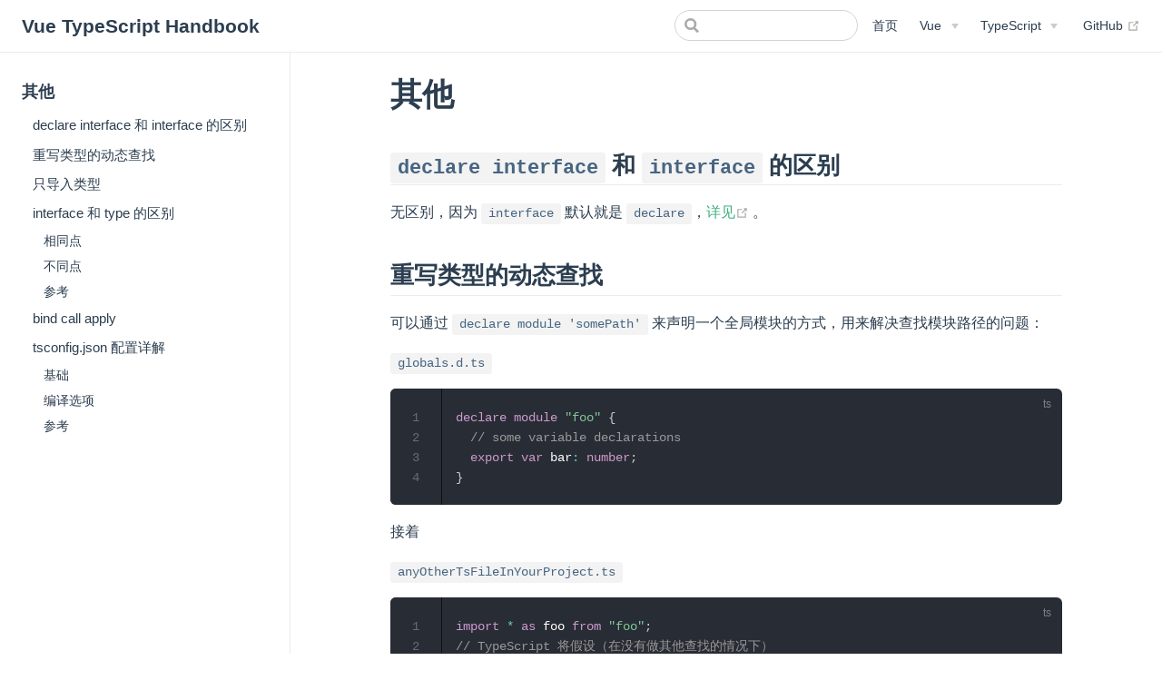

--- FILE ---
content_type: text/html; charset=utf-8
request_url: https://zh-rocco.github.io/vue-typescript-handbook/typescript/other.html
body_size: 6263
content:
<!DOCTYPE html>
<html lang="en-US">
  <head>
    <meta charset="utf-8">
    <meta name="viewport" content="width=device-width,initial-scale=1">
    <title>其他 | Vue TypeScript Handbook</title>
    <meta name="generator" content="VuePress 1.8.2">
    
    <meta name="description" content="使用 TypeScript 开发 Vue 应用。">
    
    <link rel="preload" href="/vue-typescript-handbook/assets/css/0.styles.9fd032e0.css" as="style"><link rel="preload" href="/vue-typescript-handbook/assets/js/app.fe769ff1.js" as="script"><link rel="preload" href="/vue-typescript-handbook/assets/js/2.0e1a9726.js" as="script"><link rel="preload" href="/vue-typescript-handbook/assets/js/12.1e4637ab.js" as="script"><link rel="prefetch" href="/vue-typescript-handbook/assets/js/10.f6f13d05.js"><link rel="prefetch" href="/vue-typescript-handbook/assets/js/11.98f2d5d6.js"><link rel="prefetch" href="/vue-typescript-handbook/assets/js/13.95b98a95.js"><link rel="prefetch" href="/vue-typescript-handbook/assets/js/14.4483b1e4.js"><link rel="prefetch" href="/vue-typescript-handbook/assets/js/15.d8e5e47b.js"><link rel="prefetch" href="/vue-typescript-handbook/assets/js/16.02b58b9a.js"><link rel="prefetch" href="/vue-typescript-handbook/assets/js/17.a2e0120e.js"><link rel="prefetch" href="/vue-typescript-handbook/assets/js/18.1ef5592f.js"><link rel="prefetch" href="/vue-typescript-handbook/assets/js/19.b3652773.js"><link rel="prefetch" href="/vue-typescript-handbook/assets/js/3.ce60cdeb.js"><link rel="prefetch" href="/vue-typescript-handbook/assets/js/4.18096a03.js"><link rel="prefetch" href="/vue-typescript-handbook/assets/js/5.85540562.js"><link rel="prefetch" href="/vue-typescript-handbook/assets/js/6.1dd3f80b.js"><link rel="prefetch" href="/vue-typescript-handbook/assets/js/7.9c9ecee0.js"><link rel="prefetch" href="/vue-typescript-handbook/assets/js/8.4ba7fae7.js"><link rel="prefetch" href="/vue-typescript-handbook/assets/js/9.45bbee59.js">
    <link rel="stylesheet" href="/vue-typescript-handbook/assets/css/0.styles.9fd032e0.css">
  </head>
  <body>
    <div id="app" data-server-rendered="true"><div class="theme-container"><header class="navbar"><div class="sidebar-button"><svg xmlns="http://www.w3.org/2000/svg" aria-hidden="true" role="img" viewBox="0 0 448 512" class="icon"><path fill="currentColor" d="M436 124H12c-6.627 0-12-5.373-12-12V80c0-6.627 5.373-12 12-12h424c6.627 0 12 5.373 12 12v32c0 6.627-5.373 12-12 12zm0 160H12c-6.627 0-12-5.373-12-12v-32c0-6.627 5.373-12 12-12h424c6.627 0 12 5.373 12 12v32c0 6.627-5.373 12-12 12zm0 160H12c-6.627 0-12-5.373-12-12v-32c0-6.627 5.373-12 12-12h424c6.627 0 12 5.373 12 12v32c0 6.627-5.373 12-12 12z"></path></svg></div> <a href="/vue-typescript-handbook/" class="home-link router-link-active"><!----> <span class="site-name">Vue TypeScript Handbook</span></a> <div class="links"><div class="search-box"><input aria-label="Search" autocomplete="off" spellcheck="false" value=""> <!----></div> <nav class="nav-links can-hide"><div class="nav-item"><a href="/vue-typescript-handbook/" class="nav-link">
  首页
</a></div><div class="nav-item"><div class="dropdown-wrapper"><button type="button" aria-label="Vue" class="dropdown-title"><span class="title">Vue</span> <span class="arrow down"></span></button> <button type="button" aria-label="Vue" class="mobile-dropdown-title"><span class="title">Vue</span> <span class="arrow right"></span></button> <ul class="nav-dropdown" style="display:none;"><li class="dropdown-item"><!----> <a href="/vue-typescript-handbook/vue/init.html" class="nav-link">
  初始化
</a></li><li class="dropdown-item"><!----> <a href="/vue-typescript-handbook/vue/use.html" class="nav-link">
  类风格的组件
</a></li><li class="dropdown-item"><!----> <a href="/vue-typescript-handbook/vue/vuex.html" class="nav-link">
  Vuex
</a></li><li class="dropdown-item"><!----> <a href="/vue-typescript-handbook/vue/faq.html" class="nav-link">
  常见问题
</a></li></ul></div></div><div class="nav-item"><div class="dropdown-wrapper"><button type="button" aria-label="TypeScript" class="dropdown-title"><span class="title">TypeScript</span> <span class="arrow down"></span></button> <button type="button" aria-label="TypeScript" class="mobile-dropdown-title"><span class="title">TypeScript</span> <span class="arrow right"></span></button> <ul class="nav-dropdown" style="display:none;"><li class="dropdown-item"><!----> <a href="/vue-typescript-handbook/typescript/types.html" class="nav-link">
  类型系统
</a></li><li class="dropdown-item"><!----> <a href="/vue-typescript-handbook/typescript/class.html" class="nav-link">
  类
</a></li><li class="dropdown-item"><!----> <a href="/vue-typescript-handbook/typescript/generics.html" class="nav-link">
  泛型
</a></li><li class="dropdown-item"><!----> <a href="/vue-typescript-handbook/typescript/decorator.html" class="nav-link">
  装饰器
</a></li><li class="dropdown-item"><!----> <a href="/vue-typescript-handbook/typescript/other.html" aria-current="page" class="nav-link router-link-exact-active router-link-active">
  其他
</a></li></ul></div></div> <a href="https://github.com/zh-rocco/vue-typescript-handbook" target="_blank" rel="noopener noreferrer" class="repo-link">
    GitHub
    <span><svg xmlns="http://www.w3.org/2000/svg" aria-hidden="true" focusable="false" x="0px" y="0px" viewBox="0 0 100 100" width="15" height="15" class="icon outbound"><path fill="currentColor" d="M18.8,85.1h56l0,0c2.2,0,4-1.8,4-4v-32h-8v28h-48v-48h28v-8h-32l0,0c-2.2,0-4,1.8-4,4v56C14.8,83.3,16.6,85.1,18.8,85.1z"></path> <polygon fill="currentColor" points="45.7,48.7 51.3,54.3 77.2,28.5 77.2,37.2 85.2,37.2 85.2,14.9 62.8,14.9 62.8,22.9 71.5,22.9"></polygon></svg> <span class="sr-only">(opens new window)</span></span></a></nav></div></header> <div class="sidebar-mask"></div> <aside class="sidebar"><nav class="nav-links"><div class="nav-item"><a href="/vue-typescript-handbook/" class="nav-link">
  首页
</a></div><div class="nav-item"><div class="dropdown-wrapper"><button type="button" aria-label="Vue" class="dropdown-title"><span class="title">Vue</span> <span class="arrow down"></span></button> <button type="button" aria-label="Vue" class="mobile-dropdown-title"><span class="title">Vue</span> <span class="arrow right"></span></button> <ul class="nav-dropdown" style="display:none;"><li class="dropdown-item"><!----> <a href="/vue-typescript-handbook/vue/init.html" class="nav-link">
  初始化
</a></li><li class="dropdown-item"><!----> <a href="/vue-typescript-handbook/vue/use.html" class="nav-link">
  类风格的组件
</a></li><li class="dropdown-item"><!----> <a href="/vue-typescript-handbook/vue/vuex.html" class="nav-link">
  Vuex
</a></li><li class="dropdown-item"><!----> <a href="/vue-typescript-handbook/vue/faq.html" class="nav-link">
  常见问题
</a></li></ul></div></div><div class="nav-item"><div class="dropdown-wrapper"><button type="button" aria-label="TypeScript" class="dropdown-title"><span class="title">TypeScript</span> <span class="arrow down"></span></button> <button type="button" aria-label="TypeScript" class="mobile-dropdown-title"><span class="title">TypeScript</span> <span class="arrow right"></span></button> <ul class="nav-dropdown" style="display:none;"><li class="dropdown-item"><!----> <a href="/vue-typescript-handbook/typescript/types.html" class="nav-link">
  类型系统
</a></li><li class="dropdown-item"><!----> <a href="/vue-typescript-handbook/typescript/class.html" class="nav-link">
  类
</a></li><li class="dropdown-item"><!----> <a href="/vue-typescript-handbook/typescript/generics.html" class="nav-link">
  泛型
</a></li><li class="dropdown-item"><!----> <a href="/vue-typescript-handbook/typescript/decorator.html" class="nav-link">
  装饰器
</a></li><li class="dropdown-item"><!----> <a href="/vue-typescript-handbook/typescript/other.html" aria-current="page" class="nav-link router-link-exact-active router-link-active">
  其他
</a></li></ul></div></div> <a href="https://github.com/zh-rocco/vue-typescript-handbook" target="_blank" rel="noopener noreferrer" class="repo-link">
    GitHub
    <span><svg xmlns="http://www.w3.org/2000/svg" aria-hidden="true" focusable="false" x="0px" y="0px" viewBox="0 0 100 100" width="15" height="15" class="icon outbound"><path fill="currentColor" d="M18.8,85.1h56l0,0c2.2,0,4-1.8,4-4v-32h-8v28h-48v-48h28v-8h-32l0,0c-2.2,0-4,1.8-4,4v56C14.8,83.3,16.6,85.1,18.8,85.1z"></path> <polygon fill="currentColor" points="45.7,48.7 51.3,54.3 77.2,28.5 77.2,37.2 85.2,37.2 85.2,14.9 62.8,14.9 62.8,22.9 71.5,22.9"></polygon></svg> <span class="sr-only">(opens new window)</span></span></a></nav>  <ul class="sidebar-links"><li><section class="sidebar-group depth-0"><p class="sidebar-heading open"><span>其他</span> <!----></p> <ul class="sidebar-links sidebar-group-items"><li><a href="/vue-typescript-handbook/typescript/other.html#declare-interface-和-interface-的区别" class="sidebar-link">declare interface 和 interface 的区别</a><ul class="sidebar-sub-headers"></ul></li><li><a href="/vue-typescript-handbook/typescript/other.html#重写类型的动态查找" class="sidebar-link">重写类型的动态查找</a><ul class="sidebar-sub-headers"></ul></li><li><a href="/vue-typescript-handbook/typescript/other.html#只导入类型" class="sidebar-link">只导入类型</a><ul class="sidebar-sub-headers"></ul></li><li><a href="/vue-typescript-handbook/typescript/other.html#interface-和-type-的区别" class="sidebar-link">interface 和 type 的区别</a><ul class="sidebar-sub-headers"><li class="sidebar-sub-header"><a href="/vue-typescript-handbook/typescript/other.html#相同点" class="sidebar-link">相同点</a></li><li class="sidebar-sub-header"><a href="/vue-typescript-handbook/typescript/other.html#不同点" class="sidebar-link">不同点</a></li><li class="sidebar-sub-header"><a href="/vue-typescript-handbook/typescript/other.html#参考" class="sidebar-link">参考</a></li></ul></li><li><a href="/vue-typescript-handbook/typescript/other.html#bind-call-apply" class="sidebar-link">bind call apply</a><ul class="sidebar-sub-headers"></ul></li><li><a href="/vue-typescript-handbook/typescript/other.html#tsconfig-json-配置详解" class="sidebar-link">tsconfig.json 配置详解</a><ul class="sidebar-sub-headers"><li class="sidebar-sub-header"><a href="/vue-typescript-handbook/typescript/other.html#基础" class="sidebar-link">基础</a></li><li class="sidebar-sub-header"><a href="/vue-typescript-handbook/typescript/other.html#编译选项" class="sidebar-link">编译选项</a></li><li class="sidebar-sub-header"><a href="/vue-typescript-handbook/typescript/other.html#参考-2" class="sidebar-link">参考</a></li></ul></li></ul></section></li></ul> </aside> <main class="page"> <div class="theme-default-content content__default"><h1 id="其他"><a href="#其他" class="header-anchor">#</a> 其他</h1> <h2 id="declare-interface-和-interface-的区别"><a href="#declare-interface-和-interface-的区别" class="header-anchor">#</a> <code>declare interface</code> 和 <code>interface</code> 的区别</h2> <p>无区别，因为 <code>interface</code> 默认就是 <code>declare</code>，<a href="https://stackoverflow.com/questions/38683155/difference-between-interface-and-declare-interface" target="_blank" rel="noopener noreferrer">详见<span><svg xmlns="http://www.w3.org/2000/svg" aria-hidden="true" focusable="false" x="0px" y="0px" viewBox="0 0 100 100" width="15" height="15" class="icon outbound"><path fill="currentColor" d="M18.8,85.1h56l0,0c2.2,0,4-1.8,4-4v-32h-8v28h-48v-48h28v-8h-32l0,0c-2.2,0-4,1.8-4,4v56C14.8,83.3,16.6,85.1,18.8,85.1z"></path> <polygon fill="currentColor" points="45.7,48.7 51.3,54.3 77.2,28.5 77.2,37.2 85.2,37.2 85.2,14.9 62.8,14.9 62.8,22.9 71.5,22.9"></polygon></svg> <span class="sr-only">(opens new window)</span></span></a>。</p> <h2 id="重写类型的动态查找"><a href="#重写类型的动态查找" class="header-anchor">#</a> 重写类型的动态查找</h2> <p>可以通过 <code>declare module 'somePath'</code> 来声明一个全局模块的方式，用来解决查找模块路径的问题：</p> <p><code>globals.d.ts</code></p> <div class="language-ts line-numbers-mode"><pre class="language-ts"><code><span class="token keyword">declare</span> <span class="token keyword">module</span> <span class="token string">&quot;foo&quot;</span> <span class="token punctuation">{</span>
  <span class="token comment">// some variable declarations</span>
  <span class="token keyword">export</span> <span class="token keyword">var</span> bar<span class="token operator">:</span> <span class="token builtin">number</span><span class="token punctuation">;</span>
<span class="token punctuation">}</span>
</code></pre> <div class="line-numbers-wrapper"><span class="line-number">1</span><br><span class="line-number">2</span><br><span class="line-number">3</span><br><span class="line-number">4</span><br></div></div><p>接着</p> <p><code>anyOtherTsFileInYourProject.ts</code></p> <div class="language-ts line-numbers-mode"><pre class="language-ts"><code><span class="token keyword">import</span> <span class="token operator">*</span> <span class="token keyword">as</span> foo <span class="token keyword">from</span> <span class="token string">&quot;foo&quot;</span><span class="token punctuation">;</span>
<span class="token comment">// TypeScript 将假设（在没有做其他查找的情况下）</span>
<span class="token comment">// foo 是 { bar: number }</span>
</code></pre> <div class="line-numbers-wrapper"><span class="line-number">1</span><br><span class="line-number">2</span><br><span class="line-number">3</span><br></div></div><h2 id="只导入类型"><a href="#只导入类型" class="header-anchor">#</a> 只导入类型</h2> <p>使用 <code>import/require</code> 语法。</p> <div class="language-ts line-numbers-mode"><pre class="language-ts"><code><span class="token keyword">import</span> foo <span class="token operator">=</span> <span class="token keyword">require</span><span class="token punctuation">(</span><span class="token string">&quot;foo&quot;</span><span class="token punctuation">)</span><span class="token punctuation">;</span>
</code></pre> <div class="line-numbers-wrapper"><span class="line-number">1</span><br></div></div><p>它实际上只做了两件事：</p> <ul><li>导入 foo 模块的所有类型信息</li> <li>确定 foo 模块运行时的依赖关系</li></ul> <p>例如：</p> <div class="language-ts line-numbers-mode"><pre class="language-ts"><code><span class="token keyword">import</span> foo <span class="token operator">=</span> <span class="token keyword">require</span><span class="token punctuation">(</span><span class="token string">&quot;foo&quot;</span><span class="token punctuation">)</span><span class="token punctuation">;</span>
<span class="token keyword">let</span> bar<span class="token operator">:</span> foo<span class="token punctuation">;</span>
</code></pre> <div class="line-numbers-wrapper"><span class="line-number">1</span><br><span class="line-number">2</span><br></div></div><p>将会编译成 JavaScript：</p> <div class="language-ts line-numbers-mode"><pre class="language-ts"><code><span class="token keyword">let</span> bar<span class="token punctuation">;</span>
</code></pre> <div class="line-numbers-wrapper"><span class="line-number">1</span><br></div></div><h2 id="interface-和-type-的区别"><a href="#interface-和-type-的区别" class="header-anchor">#</a> <code>interface</code> 和 <code>type</code> 的区别</h2> <p><code>interface</code> 和 <code>type</code> 都可以用来声明类型，例如：</p> <div class="language-ts line-numbers-mode"><pre class="language-ts"><code><span class="token keyword">interface</span> <span class="token class-name">Point</span> <span class="token punctuation">{</span>
  a<span class="token operator">:</span> <span class="token builtin">number</span><span class="token punctuation">;</span>
  b<span class="token operator">:</span> <span class="token builtin">number</span><span class="token punctuation">;</span>
<span class="token punctuation">}</span>

<span class="token keyword">type</span> <span class="token class-name">Point</span> <span class="token operator">=</span> <span class="token punctuation">{</span>
  a<span class="token operator">:</span> <span class="token builtin">number</span><span class="token punctuation">;</span>
  b<span class="token operator">:</span> <span class="token builtin">number</span><span class="token punctuation">;</span>
<span class="token punctuation">}</span><span class="token punctuation">;</span>
</code></pre> <div class="line-numbers-wrapper"><span class="line-number">1</span><br><span class="line-number">2</span><br><span class="line-number">3</span><br><span class="line-number">4</span><br><span class="line-number">5</span><br><span class="line-number">6</span><br><span class="line-number">7</span><br><span class="line-number">8</span><br><span class="line-number">9</span><br></div></div><p>它们的区别是什么？</p> <h3 id="相同点"><a href="#相同点" class="header-anchor">#</a> 相同点</h3> <ol><li>都可以被 <code>implements</code></li></ol> <div class="language-ts line-numbers-mode"><pre class="language-ts"><code><span class="token keyword">type</span> <span class="token class-name">Point1</span> <span class="token operator">=</span> <span class="token punctuation">{</span>
  x<span class="token operator">:</span> <span class="token builtin">number</span><span class="token punctuation">;</span>
  y<span class="token operator">:</span> <span class="token builtin">number</span><span class="token punctuation">;</span>
<span class="token punctuation">}</span><span class="token punctuation">;</span>

<span class="token keyword">interface</span> <span class="token class-name">Point2</span> <span class="token punctuation">{</span>
  z<span class="token operator">:</span> <span class="token builtin">number</span><span class="token punctuation">;</span>
<span class="token punctuation">}</span>

<span class="token keyword">class</span> <span class="token class-name">point</span> <span class="token keyword">implements</span> <span class="token class-name">Point1</span><span class="token punctuation">,</span> Point2 <span class="token punctuation">{</span>
  x <span class="token operator">=</span> <span class="token number">0</span><span class="token punctuation">;</span>
  y <span class="token operator">=</span> <span class="token number">0</span><span class="token punctuation">;</span>
  z <span class="token operator">=</span> <span class="token number">0</span><span class="token punctuation">;</span>
<span class="token punctuation">}</span>
</code></pre> <div class="line-numbers-wrapper"><span class="line-number">1</span><br><span class="line-number">2</span><br><span class="line-number">3</span><br><span class="line-number">4</span><br><span class="line-number">5</span><br><span class="line-number">6</span><br><span class="line-number">7</span><br><span class="line-number">8</span><br><span class="line-number">9</span><br><span class="line-number">10</span><br><span class="line-number">11</span><br><span class="line-number">12</span><br><span class="line-number">13</span><br><span class="line-number">14</span><br></div></div><h3 id="不同点"><a href="#不同点" class="header-anchor">#</a> 不同点</h3> <ol><li><code>interface</code> 可以被 <code>extends</code>，而 <code>type</code> 不可以</li></ol> <div class="language-ts line-numbers-mode"><pre class="language-ts"><code><span class="token keyword">interface</span> <span class="token class-name">Point</span> <span class="token punctuation">{</span>
  x<span class="token operator">:</span> <span class="token builtin">number</span><span class="token punctuation">;</span>
  y<span class="token operator">:</span> <span class="token builtin">number</span><span class="token punctuation">;</span>
<span class="token punctuation">}</span>

<span class="token keyword">interface</span> <span class="token class-name">Point1</span> <span class="token keyword">extends</span> <span class="token class-name">Point</span> <span class="token punctuation">{</span>
  z<span class="token operator">:</span> <span class="token builtin">number</span><span class="token punctuation">;</span>
<span class="token punctuation">}</span>
</code></pre> <div class="line-numbers-wrapper"><span class="line-number">1</span><br><span class="line-number">2</span><br><span class="line-number">3</span><br><span class="line-number">4</span><br><span class="line-number">5</span><br><span class="line-number">6</span><br><span class="line-number">7</span><br><span class="line-number">8</span><br></div></div><ol start="2"><li>同名的 <code>interface</code> 会自动合并，而同名的 <code>type</code> 会报错</li></ol> <div class="language-ts line-numbers-mode"><pre class="language-ts"><code><span class="token keyword">interface</span> <span class="token class-name">Point</span> <span class="token punctuation">{</span>
  x<span class="token operator">:</span> <span class="token builtin">number</span><span class="token punctuation">;</span>
  y<span class="token operator">:</span> <span class="token builtin">number</span><span class="token punctuation">;</span>
<span class="token punctuation">}</span>

<span class="token keyword">interface</span> <span class="token class-name">Point</span> <span class="token punctuation">{</span>
  z<span class="token operator">:</span> <span class="token builtin">number</span><span class="token punctuation">;</span>
<span class="token punctuation">}</span>
</code></pre> <div class="line-numbers-wrapper"><span class="line-number">1</span><br><span class="line-number">2</span><br><span class="line-number">3</span><br><span class="line-number">4</span><br><span class="line-number">5</span><br><span class="line-number">6</span><br><span class="line-number">7</span><br><span class="line-number">8</span><br></div></div><ol start="3"><li><code>interface</code> 只可以声明对象类型，而 <code>type</code> 可以声明任意类型</li></ol> <div class="language-ts line-numbers-mode"><pre class="language-ts"><code><span class="token keyword">type</span> <span class="token class-name">StringOrNumber</span> <span class="token operator">=</span> <span class="token builtin">string</span> <span class="token operator">|</span> <span class="token builtin">number</span><span class="token punctuation">;</span>
<span class="token keyword">type</span> <span class="token class-name">Text</span> <span class="token operator">=</span> <span class="token builtin">string</span> <span class="token operator">|</span> <span class="token punctuation">{</span> text<span class="token operator">:</span> <span class="token builtin">string</span> <span class="token punctuation">}</span><span class="token punctuation">;</span>
<span class="token keyword">type</span> <span class="token class-name">NameLookup</span> <span class="token operator">=</span> Dictionary<span class="token operator">&lt;</span><span class="token builtin">string</span><span class="token punctuation">,</span> Person<span class="token operator">&gt;</span><span class="token punctuation">;</span>
<span class="token keyword">type</span> <span class="token class-name">ObjectStatics</span> <span class="token operator">=</span> <span class="token keyword">typeof</span> Object<span class="token punctuation">;</span>
<span class="token keyword">type</span> <span class="token class-name">Callback<span class="token operator">&lt;</span><span class="token constant">T</span><span class="token operator">&gt;</span></span> <span class="token operator">=</span> <span class="token punctuation">(</span>data<span class="token operator">:</span> <span class="token constant">T</span><span class="token punctuation">)</span> <span class="token operator">=&gt;</span> <span class="token keyword">void</span><span class="token punctuation">;</span>
<span class="token keyword">type</span> <span class="token class-name">Pair<span class="token operator">&lt;</span><span class="token constant">T</span><span class="token operator">&gt;</span></span> <span class="token operator">=</span> <span class="token punctuation">[</span><span class="token constant">T</span><span class="token punctuation">,</span> <span class="token constant">T</span><span class="token punctuation">]</span><span class="token punctuation">;</span>
<span class="token keyword">type</span> <span class="token class-name">Coordinates</span> <span class="token operator">=</span> Pair<span class="token operator">&lt;</span><span class="token builtin">number</span><span class="token operator">&gt;</span><span class="token punctuation">;</span>
<span class="token keyword">type</span> <span class="token class-name">Tree<span class="token operator">&lt;</span><span class="token constant">T</span><span class="token operator">&gt;</span></span> <span class="token operator">=</span> <span class="token constant">T</span> <span class="token operator">|</span> <span class="token punctuation">{</span> left<span class="token operator">:</span> Tree<span class="token operator">&lt;</span><span class="token constant">T</span><span class="token operator">&gt;</span><span class="token punctuation">;</span> right<span class="token operator">:</span> Tree<span class="token operator">&lt;</span><span class="token constant">T</span><span class="token operator">&gt;</span> <span class="token punctuation">}</span><span class="token punctuation">;</span>
</code></pre> <div class="line-numbers-wrapper"><span class="line-number">1</span><br><span class="line-number">2</span><br><span class="line-number">3</span><br><span class="line-number">4</span><br><span class="line-number">5</span><br><span class="line-number">6</span><br><span class="line-number">7</span><br><span class="line-number">8</span><br></div></div><h3 id="参考"><a href="#参考" class="header-anchor">#</a> 参考</h3> <ul><li><a href="https://stackoverflow.com/questions/37233735/typescript-interfaces-vs-types" target="_blank" rel="noopener noreferrer">Typescript: Interfaces vs Types<span><svg xmlns="http://www.w3.org/2000/svg" aria-hidden="true" focusable="false" x="0px" y="0px" viewBox="0 0 100 100" width="15" height="15" class="icon outbound"><path fill="currentColor" d="M18.8,85.1h56l0,0c2.2,0,4-1.8,4-4v-32h-8v28h-48v-48h28v-8h-32l0,0c-2.2,0-4,1.8-4,4v56C14.8,83.3,16.6,85.1,18.8,85.1z"></path> <polygon fill="currentColor" points="45.7,48.7 51.3,54.3 77.2,28.5 77.2,37.2 85.2,37.2 85.2,14.9 62.8,14.9 62.8,22.9 71.5,22.9"></polygon></svg> <span class="sr-only">(opens new window)</span></span></a></li> <li><a href="https://github.com/Microsoft/TypeScript/blob/master/doc/spec.md#310-type-aliases" target="_blank" rel="noopener noreferrer">Type Aliases<span><svg xmlns="http://www.w3.org/2000/svg" aria-hidden="true" focusable="false" x="0px" y="0px" viewBox="0 0 100 100" width="15" height="15" class="icon outbound"><path fill="currentColor" d="M18.8,85.1h56l0,0c2.2,0,4-1.8,4-4v-32h-8v28h-48v-48h28v-8h-32l0,0c-2.2,0-4,1.8-4,4v56C14.8,83.3,16.6,85.1,18.8,85.1z"></path> <polygon fill="currentColor" points="45.7,48.7 51.3,54.3 77.2,28.5 77.2,37.2 85.2,37.2 85.2,14.9 62.8,14.9 62.8,22.9 71.5,22.9"></polygon></svg> <span class="sr-only">(opens new window)</span></span></a></li></ul> <h2 id="bind-call-apply"><a href="#bind-call-apply" class="header-anchor">#</a> <code>bind</code> <code>call</code> <code>apply</code></h2> <p><a href="https://www.typescriptlang.org/docs/handbook/release-notes/typescript-3-2.html" target="_blank" rel="noopener noreferrer">TypeScript 3.2<span><svg xmlns="http://www.w3.org/2000/svg" aria-hidden="true" focusable="false" x="0px" y="0px" viewBox="0 0 100 100" width="15" height="15" class="icon outbound"><path fill="currentColor" d="M18.8,85.1h56l0,0c2.2,0,4-1.8,4-4v-32h-8v28h-48v-48h28v-8h-32l0,0c-2.2,0-4,1.8-4,4v56C14.8,83.3,16.6,85.1,18.8,85.1z"></path> <polygon fill="currentColor" points="45.7,48.7 51.3,54.3 77.2,28.5 77.2,37.2 85.2,37.2 85.2,14.9 62.8,14.9 62.8,22.9 71.5,22.9"></polygon></svg> <span class="sr-only">(opens new window)</span></span></a>之后增加了对
<code>bind、call、apply</code> 方法的类型检测，记得升级 TypeScript。</p> <h2 id="tsconfig-json-配置详解"><a href="#tsconfig-json-配置详解" class="header-anchor">#</a> <code>tsconfig.json</code> 配置详解</h2> <h3 id="基础"><a href="#基础" class="header-anchor">#</a> 基础</h3> <p><code>tsconfig.json</code></p> <div class="language-js line-numbers-mode"><pre class="language-js"><code><span class="token punctuation">{</span>
  <span class="token string">&quot;compilerOptions&quot;</span><span class="token operator">:</span> <span class="token punctuation">{</span><span class="token punctuation">}</span><span class="token punctuation">,</span>                    <span class="token comment">// 编译选项</span>
  <span class="token string">&quot;include&quot;</span><span class="token operator">:</span> <span class="token punctuation">[</span><span class="token punctuation">]</span><span class="token punctuation">,</span>                            <span class="token comment">// 包含的目录</span>
  <span class="token string">&quot;exclude&quot;</span><span class="token operator">:</span> <span class="token punctuation">[</span><span class="token punctuation">]</span>                             <span class="token comment">// 排除的目录</span>
<span class="token punctuation">}</span>
</code></pre> <div class="line-numbers-wrapper"><span class="line-number">1</span><br><span class="line-number">2</span><br><span class="line-number">3</span><br><span class="line-number">4</span><br><span class="line-number">5</span><br></div></div><h3 id="编译选项"><a href="#编译选项" class="header-anchor">#</a> 编译选项</h3> <div class="language-js line-numbers-mode"><pre class="language-js"><code><span class="token punctuation">{</span>
  <span class="token string">&quot;compilerOptions&quot;</span><span class="token operator">:</span> <span class="token punctuation">{</span>

    <span class="token comment">/* 基本选项 */</span>
    <span class="token string">&quot;target&quot;</span><span class="token operator">:</span> <span class="token string">&quot;es5&quot;</span><span class="token punctuation">,</span>                       <span class="token comment">// 指定 ECMAScript 目标版本: 'ES3' (default), 'ES5', 'ES2015', 'ES2016', 'ES2017', or 'ESNEXT'</span>
    <span class="token string">&quot;module&quot;</span><span class="token operator">:</span> <span class="token string">&quot;commonjs&quot;</span><span class="token punctuation">,</span>                  <span class="token comment">// 指定使用模块: 'commonjs', 'amd', 'system', 'umd' or 'es2015'</span>
    <span class="token string">&quot;lib&quot;</span><span class="token operator">:</span> <span class="token punctuation">[</span><span class="token punctuation">]</span><span class="token punctuation">,</span>                             <span class="token comment">// 指定要包含在编译中的库文件</span>
    <span class="token string">&quot;allowJs&quot;</span><span class="token operator">:</span> <span class="token boolean">true</span><span class="token punctuation">,</span>                       <span class="token comment">// 允许编译 javascript 文件</span>
    <span class="token string">&quot;checkJs&quot;</span><span class="token operator">:</span> <span class="token boolean">true</span><span class="token punctuation">,</span>                       <span class="token comment">// 报告 javascript 文件中的错误</span>
    <span class="token string">&quot;jsx&quot;</span><span class="token operator">:</span> <span class="token string">&quot;preserve&quot;</span><span class="token punctuation">,</span>                     <span class="token comment">// 指定 jsx 代码的生成: 'preserve', 'react-native', or 'react'</span>
    <span class="token string">&quot;declaration&quot;</span><span class="token operator">:</span> <span class="token boolean">true</span><span class="token punctuation">,</span>                   <span class="token comment">// 生成相应的 '.d.ts' 文件</span>
    <span class="token string">&quot;sourceMap&quot;</span><span class="token operator">:</span> <span class="token boolean">true</span><span class="token punctuation">,</span>                     <span class="token comment">// 生成相应的 '.map' 文件</span>
    <span class="token string">&quot;outFile&quot;</span><span class="token operator">:</span> <span class="token string">&quot;./&quot;</span><span class="token punctuation">,</span>                       <span class="token comment">// 将输出文件合并为一个文件</span>
    <span class="token string">&quot;outDir&quot;</span><span class="token operator">:</span> <span class="token string">&quot;./&quot;</span><span class="token punctuation">,</span>                        <span class="token comment">// 指定输出目录</span>
    <span class="token string">&quot;rootDir&quot;</span><span class="token operator">:</span> <span class="token string">&quot;./&quot;</span><span class="token punctuation">,</span>                       <span class="token comment">// 用来控制输出目录结构 --outDir.</span>
    <span class="token string">&quot;removeComments&quot;</span><span class="token operator">:</span> <span class="token boolean">true</span><span class="token punctuation">,</span>                <span class="token comment">// 删除编译后的所有的注释</span>
    <span class="token string">&quot;noEmit&quot;</span><span class="token operator">:</span> <span class="token boolean">true</span><span class="token punctuation">,</span>                        <span class="token comment">// 不生成输出文件</span>
    <span class="token string">&quot;importHelpers&quot;</span><span class="token operator">:</span> <span class="token boolean">true</span><span class="token punctuation">,</span>                 <span class="token comment">// 从 tslib 导入辅助工具函数</span>
    <span class="token string">&quot;isolatedModules&quot;</span><span class="token operator">:</span> <span class="token boolean">true</span><span class="token punctuation">,</span>               <span class="token comment">// 将每个文件做为单独的模块 （与 'ts.transpileModule' 类似）.</span>

    <span class="token comment">/* 严格的类型检查选项 */</span>
    <span class="token string">&quot;strict&quot;</span><span class="token operator">:</span> <span class="token boolean">true</span><span class="token punctuation">,</span>                        <span class="token comment">// 启用所有严格类型检查选项</span>
    <span class="token string">&quot;noImplicitAny&quot;</span><span class="token operator">:</span> <span class="token boolean">true</span><span class="token punctuation">,</span>                 <span class="token comment">// 在表达式和声明上有隐含的 any类型时报错</span>
    <span class="token string">&quot;strictNullChecks&quot;</span><span class="token operator">:</span> <span class="token boolean">true</span><span class="token punctuation">,</span>              <span class="token comment">// 启用严格的 null 检查</span>
    <span class="token string">&quot;noImplicitThis&quot;</span><span class="token operator">:</span> <span class="token boolean">true</span><span class="token punctuation">,</span>                <span class="token comment">// 当 this 表达式值为 any 类型的时候，生成一个错误</span>
    <span class="token string">&quot;alwaysStrict&quot;</span><span class="token operator">:</span> <span class="token boolean">true</span><span class="token punctuation">,</span>                  <span class="token comment">// 以严格模式检查每个模块，并在每个文件里加入 'use strict'</span>

    <span class="token comment">/* 额外的检查 */</span>
    <span class="token string">&quot;noUnusedLocals&quot;</span><span class="token operator">:</span> <span class="token boolean">true</span><span class="token punctuation">,</span>                <span class="token comment">// 有未使用的变量时，抛出错误</span>
    <span class="token string">&quot;noUnusedParameters&quot;</span><span class="token operator">:</span> <span class="token boolean">true</span><span class="token punctuation">,</span>            <span class="token comment">// 有未使用的参数时，抛出错误</span>
    <span class="token string">&quot;noImplicitReturns&quot;</span><span class="token operator">:</span> <span class="token boolean">true</span><span class="token punctuation">,</span>             <span class="token comment">// 并不是所有函数里的代码都有返回值时，抛出错误</span>
    <span class="token string">&quot;noFallthroughCasesInSwitch&quot;</span><span class="token operator">:</span> <span class="token boolean">true</span><span class="token punctuation">,</span>    <span class="token comment">// 报告 switch 语句的 fallthrough 错误。（即，不允许 switch 的 case 语句贯穿）</span>

    <span class="token comment">/* 模块解析选项 */</span>
    <span class="token string">&quot;moduleResolution&quot;</span><span class="token operator">:</span> <span class="token string">&quot;node&quot;</span><span class="token punctuation">,</span>            <span class="token comment">// 选择模块解析策略： 'node' (Node.js) or 'classic' (TypeScript pre-1.6)</span>
    <span class="token string">&quot;baseUrl&quot;</span><span class="token operator">:</span> <span class="token string">&quot;./&quot;</span><span class="token punctuation">,</span>                       <span class="token comment">// 用于解析非相对模块名称的基目录</span>
    <span class="token string">&quot;paths&quot;</span><span class="token operator">:</span> <span class="token punctuation">{</span><span class="token punctuation">}</span><span class="token punctuation">,</span>                           <span class="token comment">// 模块名到基于 baseUrl 的路径映射的列表</span>
    <span class="token string">&quot;rootDirs&quot;</span><span class="token operator">:</span> <span class="token punctuation">[</span><span class="token punctuation">]</span><span class="token punctuation">,</span>                        <span class="token comment">// 根文件夹列表，其组合内容表示项目运行时的结构内容</span>
    <span class="token string">&quot;typeRoots&quot;</span><span class="token operator">:</span> <span class="token punctuation">[</span><span class="token punctuation">]</span><span class="token punctuation">,</span>                       <span class="token comment">// 包含类型声明的文件列表</span>
    <span class="token string">&quot;types&quot;</span><span class="token operator">:</span> <span class="token punctuation">[</span><span class="token punctuation">]</span><span class="token punctuation">,</span>                           <span class="token comment">// 需要包含的类型声明文件名列表</span>
    <span class="token string">&quot;allowSyntheticDefaultImports&quot;</span><span class="token operator">:</span> <span class="token boolean">true</span><span class="token punctuation">,</span>  <span class="token comment">// 允许从没有设置默认导出的模块中默认导入。</span>

    <span class="token comment">/* Source Map Options */</span>
    <span class="token string">&quot;sourceRoot&quot;</span><span class="token operator">:</span> <span class="token string">&quot;./&quot;</span><span class="token punctuation">,</span>                    <span class="token comment">// 指定调试器应该找到 TypeScript 文件而不是源文件的位置</span>
    <span class="token string">&quot;mapRoot&quot;</span><span class="token operator">:</span> <span class="token string">&quot;./&quot;</span><span class="token punctuation">,</span>                       <span class="token comment">// 指定调试器应该找到映射文件而不是生成文件的位置</span>
    <span class="token string">&quot;inlineSourceMap&quot;</span><span class="token operator">:</span> <span class="token boolean">true</span><span class="token punctuation">,</span>               <span class="token comment">// 生成单个 soucemaps 文件，而不是将 sourcemaps 生成不同的文件</span>
    <span class="token string">&quot;inlineSources&quot;</span><span class="token operator">:</span> <span class="token boolean">true</span><span class="token punctuation">,</span>                 <span class="token comment">// 将代码与 sourcemaps 生成到一个文件中，要求同时设置了 --inlineSourceMap 或 --sourceMap 属性</span>

    <span class="token comment">/* 其他选项 */</span>
    <span class="token string">&quot;experimentalDecorators&quot;</span><span class="token operator">:</span> <span class="token boolean">true</span><span class="token punctuation">,</span>        <span class="token comment">// 启用装饰器</span>
    <span class="token string">&quot;emitDecoratorMetadata&quot;</span><span class="token operator">:</span> <span class="token boolean">true</span>          <span class="token comment">// 为装饰器提供元数据的支持</span>
  <span class="token punctuation">}</span>
<span class="token punctuation">}</span>
</code></pre> <div class="line-numbers-wrapper"><span class="line-number">1</span><br><span class="line-number">2</span><br><span class="line-number">3</span><br><span class="line-number">4</span><br><span class="line-number">5</span><br><span class="line-number">6</span><br><span class="line-number">7</span><br><span class="line-number">8</span><br><span class="line-number">9</span><br><span class="line-number">10</span><br><span class="line-number">11</span><br><span class="line-number">12</span><br><span class="line-number">13</span><br><span class="line-number">14</span><br><span class="line-number">15</span><br><span class="line-number">16</span><br><span class="line-number">17</span><br><span class="line-number">18</span><br><span class="line-number">19</span><br><span class="line-number">20</span><br><span class="line-number">21</span><br><span class="line-number">22</span><br><span class="line-number">23</span><br><span class="line-number">24</span><br><span class="line-number">25</span><br><span class="line-number">26</span><br><span class="line-number">27</span><br><span class="line-number">28</span><br><span class="line-number">29</span><br><span class="line-number">30</span><br><span class="line-number">31</span><br><span class="line-number">32</span><br><span class="line-number">33</span><br><span class="line-number">34</span><br><span class="line-number">35</span><br><span class="line-number">36</span><br><span class="line-number">37</span><br><span class="line-number">38</span><br><span class="line-number">39</span><br><span class="line-number">40</span><br><span class="line-number">41</span><br><span class="line-number">42</span><br><span class="line-number">43</span><br><span class="line-number">44</span><br><span class="line-number">45</span><br><span class="line-number">46</span><br><span class="line-number">47</span><br><span class="line-number">48</span><br><span class="line-number">49</span><br><span class="line-number">50</span><br><span class="line-number">51</span><br><span class="line-number">52</span><br><span class="line-number">53</span><br></div></div><h3 id="参考-2"><a href="#参考-2" class="header-anchor">#</a> 参考</h3> <ul><li><a href="https://jkchao.github.io/typescript-book-chinese/project/compilationContext.html#%E7%BC%96%E8%AF%91%E9%80%89%E9%A1%B9" target="_blank" rel="noopener noreferrer">深入理解 TypeScript<span><svg xmlns="http://www.w3.org/2000/svg" aria-hidden="true" focusable="false" x="0px" y="0px" viewBox="0 0 100 100" width="15" height="15" class="icon outbound"><path fill="currentColor" d="M18.8,85.1h56l0,0c2.2,0,4-1.8,4-4v-32h-8v28h-48v-48h28v-8h-32l0,0c-2.2,0-4,1.8-4,4v56C14.8,83.3,16.6,85.1,18.8,85.1z"></path> <polygon fill="currentColor" points="45.7,48.7 51.3,54.3 77.2,28.5 77.2,37.2 85.2,37.2 85.2,14.9 62.8,14.9 62.8,22.9 71.5,22.9"></polygon></svg> <span class="sr-only">(opens new window)</span></span></a></li></ul></div> <footer class="page-edit"><div class="edit-link"><a href="https://github.com/zh-rocco/vue-typescript-handbook/edit/master/docs/typescript/other.md" target="_blank" rel="noopener noreferrer">编辑此页面！</a> <span><svg xmlns="http://www.w3.org/2000/svg" aria-hidden="true" focusable="false" x="0px" y="0px" viewBox="0 0 100 100" width="15" height="15" class="icon outbound"><path fill="currentColor" d="M18.8,85.1h56l0,0c2.2,0,4-1.8,4-4v-32h-8v28h-48v-48h28v-8h-32l0,0c-2.2,0-4,1.8-4,4v56C14.8,83.3,16.6,85.1,18.8,85.1z"></path> <polygon fill="currentColor" points="45.7,48.7 51.3,54.3 77.2,28.5 77.2,37.2 85.2,37.2 85.2,14.9 62.8,14.9 62.8,22.9 71.5,22.9"></polygon></svg> <span class="sr-only">(opens new window)</span></span></div> <div class="last-updated"><span class="prefix">Last Updated:</span> <span class="time">3/30/2021, 11:30:17 AM</span></div></footer> <div class="page-nav"><p class="inner"><span class="prev">
      ←
      <a href="/vue-typescript-handbook/typescript/decorator.html" class="prev">
        装饰器
      </a></span> <!----></p></div> </main></div><div class="global-ui"><!----></div></div>
    <script src="/vue-typescript-handbook/assets/js/app.fe769ff1.js" defer></script><script src="/vue-typescript-handbook/assets/js/2.0e1a9726.js" defer></script><script src="/vue-typescript-handbook/assets/js/12.1e4637ab.js" defer></script>
  </body>
</html>


--- FILE ---
content_type: application/javascript; charset=utf-8
request_url: https://zh-rocco.github.io/vue-typescript-handbook/assets/js/12.1e4637ab.js
body_size: 4570
content:
(window.webpackJsonp=window.webpackJsonp||[]).push([[12],{371:function(s,t,a){"use strict";a.r(t);var n=a(26),e=Object(n.a)({},(function(){var s=this,t=s.$createElement,a=s._self._c||t;return a("ContentSlotsDistributor",{attrs:{"slot-key":s.$parent.slotKey}},[a("h1",{attrs:{id:"其他"}},[a("a",{staticClass:"header-anchor",attrs:{href:"#其他"}},[s._v("#")]),s._v(" 其他")]),s._v(" "),a("h2",{attrs:{id:"declare-interface-和-interface-的区别"}},[a("a",{staticClass:"header-anchor",attrs:{href:"#declare-interface-和-interface-的区别"}},[s._v("#")]),s._v(" "),a("code",[s._v("declare interface")]),s._v(" 和 "),a("code",[s._v("interface")]),s._v(" 的区别")]),s._v(" "),a("p",[s._v("无区别，因为 "),a("code",[s._v("interface")]),s._v(" 默认就是 "),a("code",[s._v("declare")]),s._v("，"),a("a",{attrs:{href:"https://stackoverflow.com/questions/38683155/difference-between-interface-and-declare-interface",target:"_blank",rel:"noopener noreferrer"}},[s._v("详见"),a("OutboundLink")],1),s._v("。")]),s._v(" "),a("h2",{attrs:{id:"重写类型的动态查找"}},[a("a",{staticClass:"header-anchor",attrs:{href:"#重写类型的动态查找"}},[s._v("#")]),s._v(" 重写类型的动态查找")]),s._v(" "),a("p",[s._v("可以通过 "),a("code",[s._v("declare module 'somePath'")]),s._v(" 来声明一个全局模块的方式，用来解决查找模块路径的问题：")]),s._v(" "),a("p",[a("code",[s._v("globals.d.ts")])]),s._v(" "),a("div",{staticClass:"language-ts line-numbers-mode"},[a("pre",{pre:!0,attrs:{class:"language-ts"}},[a("code",[a("span",{pre:!0,attrs:{class:"token keyword"}},[s._v("declare")]),s._v(" "),a("span",{pre:!0,attrs:{class:"token keyword"}},[s._v("module")]),s._v(" "),a("span",{pre:!0,attrs:{class:"token string"}},[s._v('"foo"')]),s._v(" "),a("span",{pre:!0,attrs:{class:"token punctuation"}},[s._v("{")]),s._v("\n  "),a("span",{pre:!0,attrs:{class:"token comment"}},[s._v("// some variable declarations")]),s._v("\n  "),a("span",{pre:!0,attrs:{class:"token keyword"}},[s._v("export")]),s._v(" "),a("span",{pre:!0,attrs:{class:"token keyword"}},[s._v("var")]),s._v(" bar"),a("span",{pre:!0,attrs:{class:"token operator"}},[s._v(":")]),s._v(" "),a("span",{pre:!0,attrs:{class:"token builtin"}},[s._v("number")]),a("span",{pre:!0,attrs:{class:"token punctuation"}},[s._v(";")]),s._v("\n"),a("span",{pre:!0,attrs:{class:"token punctuation"}},[s._v("}")]),s._v("\n")])]),s._v(" "),a("div",{staticClass:"line-numbers-wrapper"},[a("span",{staticClass:"line-number"},[s._v("1")]),a("br"),a("span",{staticClass:"line-number"},[s._v("2")]),a("br"),a("span",{staticClass:"line-number"},[s._v("3")]),a("br"),a("span",{staticClass:"line-number"},[s._v("4")]),a("br")])]),a("p",[s._v("接着")]),s._v(" "),a("p",[a("code",[s._v("anyOtherTsFileInYourProject.ts")])]),s._v(" "),a("div",{staticClass:"language-ts line-numbers-mode"},[a("pre",{pre:!0,attrs:{class:"language-ts"}},[a("code",[a("span",{pre:!0,attrs:{class:"token keyword"}},[s._v("import")]),s._v(" "),a("span",{pre:!0,attrs:{class:"token operator"}},[s._v("*")]),s._v(" "),a("span",{pre:!0,attrs:{class:"token keyword"}},[s._v("as")]),s._v(" foo "),a("span",{pre:!0,attrs:{class:"token keyword"}},[s._v("from")]),s._v(" "),a("span",{pre:!0,attrs:{class:"token string"}},[s._v('"foo"')]),a("span",{pre:!0,attrs:{class:"token punctuation"}},[s._v(";")]),s._v("\n"),a("span",{pre:!0,attrs:{class:"token comment"}},[s._v("// TypeScript 将假设（在没有做其他查找的情况下）")]),s._v("\n"),a("span",{pre:!0,attrs:{class:"token comment"}},[s._v("// foo 是 { bar: number }")]),s._v("\n")])]),s._v(" "),a("div",{staticClass:"line-numbers-wrapper"},[a("span",{staticClass:"line-number"},[s._v("1")]),a("br"),a("span",{staticClass:"line-number"},[s._v("2")]),a("br"),a("span",{staticClass:"line-number"},[s._v("3")]),a("br")])]),a("h2",{attrs:{id:"只导入类型"}},[a("a",{staticClass:"header-anchor",attrs:{href:"#只导入类型"}},[s._v("#")]),s._v(" 只导入类型")]),s._v(" "),a("p",[s._v("使用 "),a("code",[s._v("import/require")]),s._v(" 语法。")]),s._v(" "),a("div",{staticClass:"language-ts line-numbers-mode"},[a("pre",{pre:!0,attrs:{class:"language-ts"}},[a("code",[a("span",{pre:!0,attrs:{class:"token keyword"}},[s._v("import")]),s._v(" foo "),a("span",{pre:!0,attrs:{class:"token operator"}},[s._v("=")]),s._v(" "),a("span",{pre:!0,attrs:{class:"token keyword"}},[s._v("require")]),a("span",{pre:!0,attrs:{class:"token punctuation"}},[s._v("(")]),a("span",{pre:!0,attrs:{class:"token string"}},[s._v('"foo"')]),a("span",{pre:!0,attrs:{class:"token punctuation"}},[s._v(")")]),a("span",{pre:!0,attrs:{class:"token punctuation"}},[s._v(";")]),s._v("\n")])]),s._v(" "),a("div",{staticClass:"line-numbers-wrapper"},[a("span",{staticClass:"line-number"},[s._v("1")]),a("br")])]),a("p",[s._v("它实际上只做了两件事：")]),s._v(" "),a("ul",[a("li",[s._v("导入 foo 模块的所有类型信息")]),s._v(" "),a("li",[s._v("确定 foo 模块运行时的依赖关系")])]),s._v(" "),a("p",[s._v("例如：")]),s._v(" "),a("div",{staticClass:"language-ts line-numbers-mode"},[a("pre",{pre:!0,attrs:{class:"language-ts"}},[a("code",[a("span",{pre:!0,attrs:{class:"token keyword"}},[s._v("import")]),s._v(" foo "),a("span",{pre:!0,attrs:{class:"token operator"}},[s._v("=")]),s._v(" "),a("span",{pre:!0,attrs:{class:"token keyword"}},[s._v("require")]),a("span",{pre:!0,attrs:{class:"token punctuation"}},[s._v("(")]),a("span",{pre:!0,attrs:{class:"token string"}},[s._v('"foo"')]),a("span",{pre:!0,attrs:{class:"token punctuation"}},[s._v(")")]),a("span",{pre:!0,attrs:{class:"token punctuation"}},[s._v(";")]),s._v("\n"),a("span",{pre:!0,attrs:{class:"token keyword"}},[s._v("let")]),s._v(" bar"),a("span",{pre:!0,attrs:{class:"token operator"}},[s._v(":")]),s._v(" foo"),a("span",{pre:!0,attrs:{class:"token punctuation"}},[s._v(";")]),s._v("\n")])]),s._v(" "),a("div",{staticClass:"line-numbers-wrapper"},[a("span",{staticClass:"line-number"},[s._v("1")]),a("br"),a("span",{staticClass:"line-number"},[s._v("2")]),a("br")])]),a("p",[s._v("将会编译成 JavaScript：")]),s._v(" "),a("div",{staticClass:"language-ts line-numbers-mode"},[a("pre",{pre:!0,attrs:{class:"language-ts"}},[a("code",[a("span",{pre:!0,attrs:{class:"token keyword"}},[s._v("let")]),s._v(" bar"),a("span",{pre:!0,attrs:{class:"token punctuation"}},[s._v(";")]),s._v("\n")])]),s._v(" "),a("div",{staticClass:"line-numbers-wrapper"},[a("span",{staticClass:"line-number"},[s._v("1")]),a("br")])]),a("h2",{attrs:{id:"interface-和-type-的区别"}},[a("a",{staticClass:"header-anchor",attrs:{href:"#interface-和-type-的区别"}},[s._v("#")]),s._v(" "),a("code",[s._v("interface")]),s._v(" 和 "),a("code",[s._v("type")]),s._v(" 的区别")]),s._v(" "),a("p",[a("code",[s._v("interface")]),s._v(" 和 "),a("code",[s._v("type")]),s._v(" 都可以用来声明类型，例如：")]),s._v(" "),a("div",{staticClass:"language-ts line-numbers-mode"},[a("pre",{pre:!0,attrs:{class:"language-ts"}},[a("code",[a("span",{pre:!0,attrs:{class:"token keyword"}},[s._v("interface")]),s._v(" "),a("span",{pre:!0,attrs:{class:"token class-name"}},[s._v("Point")]),s._v(" "),a("span",{pre:!0,attrs:{class:"token punctuation"}},[s._v("{")]),s._v("\n  a"),a("span",{pre:!0,attrs:{class:"token operator"}},[s._v(":")]),s._v(" "),a("span",{pre:!0,attrs:{class:"token builtin"}},[s._v("number")]),a("span",{pre:!0,attrs:{class:"token punctuation"}},[s._v(";")]),s._v("\n  b"),a("span",{pre:!0,attrs:{class:"token operator"}},[s._v(":")]),s._v(" "),a("span",{pre:!0,attrs:{class:"token builtin"}},[s._v("number")]),a("span",{pre:!0,attrs:{class:"token punctuation"}},[s._v(";")]),s._v("\n"),a("span",{pre:!0,attrs:{class:"token punctuation"}},[s._v("}")]),s._v("\n\n"),a("span",{pre:!0,attrs:{class:"token keyword"}},[s._v("type")]),s._v(" "),a("span",{pre:!0,attrs:{class:"token class-name"}},[s._v("Point")]),s._v(" "),a("span",{pre:!0,attrs:{class:"token operator"}},[s._v("=")]),s._v(" "),a("span",{pre:!0,attrs:{class:"token punctuation"}},[s._v("{")]),s._v("\n  a"),a("span",{pre:!0,attrs:{class:"token operator"}},[s._v(":")]),s._v(" "),a("span",{pre:!0,attrs:{class:"token builtin"}},[s._v("number")]),a("span",{pre:!0,attrs:{class:"token punctuation"}},[s._v(";")]),s._v("\n  b"),a("span",{pre:!0,attrs:{class:"token operator"}},[s._v(":")]),s._v(" "),a("span",{pre:!0,attrs:{class:"token builtin"}},[s._v("number")]),a("span",{pre:!0,attrs:{class:"token punctuation"}},[s._v(";")]),s._v("\n"),a("span",{pre:!0,attrs:{class:"token punctuation"}},[s._v("}")]),a("span",{pre:!0,attrs:{class:"token punctuation"}},[s._v(";")]),s._v("\n")])]),s._v(" "),a("div",{staticClass:"line-numbers-wrapper"},[a("span",{staticClass:"line-number"},[s._v("1")]),a("br"),a("span",{staticClass:"line-number"},[s._v("2")]),a("br"),a("span",{staticClass:"line-number"},[s._v("3")]),a("br"),a("span",{staticClass:"line-number"},[s._v("4")]),a("br"),a("span",{staticClass:"line-number"},[s._v("5")]),a("br"),a("span",{staticClass:"line-number"},[s._v("6")]),a("br"),a("span",{staticClass:"line-number"},[s._v("7")]),a("br"),a("span",{staticClass:"line-number"},[s._v("8")]),a("br"),a("span",{staticClass:"line-number"},[s._v("9")]),a("br")])]),a("p",[s._v("它们的区别是什么？")]),s._v(" "),a("h3",{attrs:{id:"相同点"}},[a("a",{staticClass:"header-anchor",attrs:{href:"#相同点"}},[s._v("#")]),s._v(" 相同点")]),s._v(" "),a("ol",[a("li",[s._v("都可以被 "),a("code",[s._v("implements")])])]),s._v(" "),a("div",{staticClass:"language-ts line-numbers-mode"},[a("pre",{pre:!0,attrs:{class:"language-ts"}},[a("code",[a("span",{pre:!0,attrs:{class:"token keyword"}},[s._v("type")]),s._v(" "),a("span",{pre:!0,attrs:{class:"token class-name"}},[s._v("Point1")]),s._v(" "),a("span",{pre:!0,attrs:{class:"token operator"}},[s._v("=")]),s._v(" "),a("span",{pre:!0,attrs:{class:"token punctuation"}},[s._v("{")]),s._v("\n  x"),a("span",{pre:!0,attrs:{class:"token operator"}},[s._v(":")]),s._v(" "),a("span",{pre:!0,attrs:{class:"token builtin"}},[s._v("number")]),a("span",{pre:!0,attrs:{class:"token punctuation"}},[s._v(";")]),s._v("\n  y"),a("span",{pre:!0,attrs:{class:"token operator"}},[s._v(":")]),s._v(" "),a("span",{pre:!0,attrs:{class:"token builtin"}},[s._v("number")]),a("span",{pre:!0,attrs:{class:"token punctuation"}},[s._v(";")]),s._v("\n"),a("span",{pre:!0,attrs:{class:"token punctuation"}},[s._v("}")]),a("span",{pre:!0,attrs:{class:"token punctuation"}},[s._v(";")]),s._v("\n\n"),a("span",{pre:!0,attrs:{class:"token keyword"}},[s._v("interface")]),s._v(" "),a("span",{pre:!0,attrs:{class:"token class-name"}},[s._v("Point2")]),s._v(" "),a("span",{pre:!0,attrs:{class:"token punctuation"}},[s._v("{")]),s._v("\n  z"),a("span",{pre:!0,attrs:{class:"token operator"}},[s._v(":")]),s._v(" "),a("span",{pre:!0,attrs:{class:"token builtin"}},[s._v("number")]),a("span",{pre:!0,attrs:{class:"token punctuation"}},[s._v(";")]),s._v("\n"),a("span",{pre:!0,attrs:{class:"token punctuation"}},[s._v("}")]),s._v("\n\n"),a("span",{pre:!0,attrs:{class:"token keyword"}},[s._v("class")]),s._v(" "),a("span",{pre:!0,attrs:{class:"token class-name"}},[s._v("point")]),s._v(" "),a("span",{pre:!0,attrs:{class:"token keyword"}},[s._v("implements")]),s._v(" "),a("span",{pre:!0,attrs:{class:"token class-name"}},[s._v("Point1")]),a("span",{pre:!0,attrs:{class:"token punctuation"}},[s._v(",")]),s._v(" Point2 "),a("span",{pre:!0,attrs:{class:"token punctuation"}},[s._v("{")]),s._v("\n  x "),a("span",{pre:!0,attrs:{class:"token operator"}},[s._v("=")]),s._v(" "),a("span",{pre:!0,attrs:{class:"token number"}},[s._v("0")]),a("span",{pre:!0,attrs:{class:"token punctuation"}},[s._v(";")]),s._v("\n  y "),a("span",{pre:!0,attrs:{class:"token operator"}},[s._v("=")]),s._v(" "),a("span",{pre:!0,attrs:{class:"token number"}},[s._v("0")]),a("span",{pre:!0,attrs:{class:"token punctuation"}},[s._v(";")]),s._v("\n  z "),a("span",{pre:!0,attrs:{class:"token operator"}},[s._v("=")]),s._v(" "),a("span",{pre:!0,attrs:{class:"token number"}},[s._v("0")]),a("span",{pre:!0,attrs:{class:"token punctuation"}},[s._v(";")]),s._v("\n"),a("span",{pre:!0,attrs:{class:"token punctuation"}},[s._v("}")]),s._v("\n")])]),s._v(" "),a("div",{staticClass:"line-numbers-wrapper"},[a("span",{staticClass:"line-number"},[s._v("1")]),a("br"),a("span",{staticClass:"line-number"},[s._v("2")]),a("br"),a("span",{staticClass:"line-number"},[s._v("3")]),a("br"),a("span",{staticClass:"line-number"},[s._v("4")]),a("br"),a("span",{staticClass:"line-number"},[s._v("5")]),a("br"),a("span",{staticClass:"line-number"},[s._v("6")]),a("br"),a("span",{staticClass:"line-number"},[s._v("7")]),a("br"),a("span",{staticClass:"line-number"},[s._v("8")]),a("br"),a("span",{staticClass:"line-number"},[s._v("9")]),a("br"),a("span",{staticClass:"line-number"},[s._v("10")]),a("br"),a("span",{staticClass:"line-number"},[s._v("11")]),a("br"),a("span",{staticClass:"line-number"},[s._v("12")]),a("br"),a("span",{staticClass:"line-number"},[s._v("13")]),a("br"),a("span",{staticClass:"line-number"},[s._v("14")]),a("br")])]),a("h3",{attrs:{id:"不同点"}},[a("a",{staticClass:"header-anchor",attrs:{href:"#不同点"}},[s._v("#")]),s._v(" 不同点")]),s._v(" "),a("ol",[a("li",[a("code",[s._v("interface")]),s._v(" 可以被 "),a("code",[s._v("extends")]),s._v("，而 "),a("code",[s._v("type")]),s._v(" 不可以")])]),s._v(" "),a("div",{staticClass:"language-ts line-numbers-mode"},[a("pre",{pre:!0,attrs:{class:"language-ts"}},[a("code",[a("span",{pre:!0,attrs:{class:"token keyword"}},[s._v("interface")]),s._v(" "),a("span",{pre:!0,attrs:{class:"token class-name"}},[s._v("Point")]),s._v(" "),a("span",{pre:!0,attrs:{class:"token punctuation"}},[s._v("{")]),s._v("\n  x"),a("span",{pre:!0,attrs:{class:"token operator"}},[s._v(":")]),s._v(" "),a("span",{pre:!0,attrs:{class:"token builtin"}},[s._v("number")]),a("span",{pre:!0,attrs:{class:"token punctuation"}},[s._v(";")]),s._v("\n  y"),a("span",{pre:!0,attrs:{class:"token operator"}},[s._v(":")]),s._v(" "),a("span",{pre:!0,attrs:{class:"token builtin"}},[s._v("number")]),a("span",{pre:!0,attrs:{class:"token punctuation"}},[s._v(";")]),s._v("\n"),a("span",{pre:!0,attrs:{class:"token punctuation"}},[s._v("}")]),s._v("\n\n"),a("span",{pre:!0,attrs:{class:"token keyword"}},[s._v("interface")]),s._v(" "),a("span",{pre:!0,attrs:{class:"token class-name"}},[s._v("Point1")]),s._v(" "),a("span",{pre:!0,attrs:{class:"token keyword"}},[s._v("extends")]),s._v(" "),a("span",{pre:!0,attrs:{class:"token class-name"}},[s._v("Point")]),s._v(" "),a("span",{pre:!0,attrs:{class:"token punctuation"}},[s._v("{")]),s._v("\n  z"),a("span",{pre:!0,attrs:{class:"token operator"}},[s._v(":")]),s._v(" "),a("span",{pre:!0,attrs:{class:"token builtin"}},[s._v("number")]),a("span",{pre:!0,attrs:{class:"token punctuation"}},[s._v(";")]),s._v("\n"),a("span",{pre:!0,attrs:{class:"token punctuation"}},[s._v("}")]),s._v("\n")])]),s._v(" "),a("div",{staticClass:"line-numbers-wrapper"},[a("span",{staticClass:"line-number"},[s._v("1")]),a("br"),a("span",{staticClass:"line-number"},[s._v("2")]),a("br"),a("span",{staticClass:"line-number"},[s._v("3")]),a("br"),a("span",{staticClass:"line-number"},[s._v("4")]),a("br"),a("span",{staticClass:"line-number"},[s._v("5")]),a("br"),a("span",{staticClass:"line-number"},[s._v("6")]),a("br"),a("span",{staticClass:"line-number"},[s._v("7")]),a("br"),a("span",{staticClass:"line-number"},[s._v("8")]),a("br")])]),a("ol",{attrs:{start:"2"}},[a("li",[s._v("同名的 "),a("code",[s._v("interface")]),s._v(" 会自动合并，而同名的 "),a("code",[s._v("type")]),s._v(" 会报错")])]),s._v(" "),a("div",{staticClass:"language-ts line-numbers-mode"},[a("pre",{pre:!0,attrs:{class:"language-ts"}},[a("code",[a("span",{pre:!0,attrs:{class:"token keyword"}},[s._v("interface")]),s._v(" "),a("span",{pre:!0,attrs:{class:"token class-name"}},[s._v("Point")]),s._v(" "),a("span",{pre:!0,attrs:{class:"token punctuation"}},[s._v("{")]),s._v("\n  x"),a("span",{pre:!0,attrs:{class:"token operator"}},[s._v(":")]),s._v(" "),a("span",{pre:!0,attrs:{class:"token builtin"}},[s._v("number")]),a("span",{pre:!0,attrs:{class:"token punctuation"}},[s._v(";")]),s._v("\n  y"),a("span",{pre:!0,attrs:{class:"token operator"}},[s._v(":")]),s._v(" "),a("span",{pre:!0,attrs:{class:"token builtin"}},[s._v("number")]),a("span",{pre:!0,attrs:{class:"token punctuation"}},[s._v(";")]),s._v("\n"),a("span",{pre:!0,attrs:{class:"token punctuation"}},[s._v("}")]),s._v("\n\n"),a("span",{pre:!0,attrs:{class:"token keyword"}},[s._v("interface")]),s._v(" "),a("span",{pre:!0,attrs:{class:"token class-name"}},[s._v("Point")]),s._v(" "),a("span",{pre:!0,attrs:{class:"token punctuation"}},[s._v("{")]),s._v("\n  z"),a("span",{pre:!0,attrs:{class:"token operator"}},[s._v(":")]),s._v(" "),a("span",{pre:!0,attrs:{class:"token builtin"}},[s._v("number")]),a("span",{pre:!0,attrs:{class:"token punctuation"}},[s._v(";")]),s._v("\n"),a("span",{pre:!0,attrs:{class:"token punctuation"}},[s._v("}")]),s._v("\n")])]),s._v(" "),a("div",{staticClass:"line-numbers-wrapper"},[a("span",{staticClass:"line-number"},[s._v("1")]),a("br"),a("span",{staticClass:"line-number"},[s._v("2")]),a("br"),a("span",{staticClass:"line-number"},[s._v("3")]),a("br"),a("span",{staticClass:"line-number"},[s._v("4")]),a("br"),a("span",{staticClass:"line-number"},[s._v("5")]),a("br"),a("span",{staticClass:"line-number"},[s._v("6")]),a("br"),a("span",{staticClass:"line-number"},[s._v("7")]),a("br"),a("span",{staticClass:"line-number"},[s._v("8")]),a("br")])]),a("ol",{attrs:{start:"3"}},[a("li",[a("code",[s._v("interface")]),s._v(" 只可以声明对象类型，而 "),a("code",[s._v("type")]),s._v(" 可以声明任意类型")])]),s._v(" "),a("div",{staticClass:"language-ts line-numbers-mode"},[a("pre",{pre:!0,attrs:{class:"language-ts"}},[a("code",[a("span",{pre:!0,attrs:{class:"token keyword"}},[s._v("type")]),s._v(" "),a("span",{pre:!0,attrs:{class:"token class-name"}},[s._v("StringOrNumber")]),s._v(" "),a("span",{pre:!0,attrs:{class:"token operator"}},[s._v("=")]),s._v(" "),a("span",{pre:!0,attrs:{class:"token builtin"}},[s._v("string")]),s._v(" "),a("span",{pre:!0,attrs:{class:"token operator"}},[s._v("|")]),s._v(" "),a("span",{pre:!0,attrs:{class:"token builtin"}},[s._v("number")]),a("span",{pre:!0,attrs:{class:"token punctuation"}},[s._v(";")]),s._v("\n"),a("span",{pre:!0,attrs:{class:"token keyword"}},[s._v("type")]),s._v(" "),a("span",{pre:!0,attrs:{class:"token class-name"}},[s._v("Text")]),s._v(" "),a("span",{pre:!0,attrs:{class:"token operator"}},[s._v("=")]),s._v(" "),a("span",{pre:!0,attrs:{class:"token builtin"}},[s._v("string")]),s._v(" "),a("span",{pre:!0,attrs:{class:"token operator"}},[s._v("|")]),s._v(" "),a("span",{pre:!0,attrs:{class:"token punctuation"}},[s._v("{")]),s._v(" text"),a("span",{pre:!0,attrs:{class:"token operator"}},[s._v(":")]),s._v(" "),a("span",{pre:!0,attrs:{class:"token builtin"}},[s._v("string")]),s._v(" "),a("span",{pre:!0,attrs:{class:"token punctuation"}},[s._v("}")]),a("span",{pre:!0,attrs:{class:"token punctuation"}},[s._v(";")]),s._v("\n"),a("span",{pre:!0,attrs:{class:"token keyword"}},[s._v("type")]),s._v(" "),a("span",{pre:!0,attrs:{class:"token class-name"}},[s._v("NameLookup")]),s._v(" "),a("span",{pre:!0,attrs:{class:"token operator"}},[s._v("=")]),s._v(" Dictionary"),a("span",{pre:!0,attrs:{class:"token operator"}},[s._v("<")]),a("span",{pre:!0,attrs:{class:"token builtin"}},[s._v("string")]),a("span",{pre:!0,attrs:{class:"token punctuation"}},[s._v(",")]),s._v(" Person"),a("span",{pre:!0,attrs:{class:"token operator"}},[s._v(">")]),a("span",{pre:!0,attrs:{class:"token punctuation"}},[s._v(";")]),s._v("\n"),a("span",{pre:!0,attrs:{class:"token keyword"}},[s._v("type")]),s._v(" "),a("span",{pre:!0,attrs:{class:"token class-name"}},[s._v("ObjectStatics")]),s._v(" "),a("span",{pre:!0,attrs:{class:"token operator"}},[s._v("=")]),s._v(" "),a("span",{pre:!0,attrs:{class:"token keyword"}},[s._v("typeof")]),s._v(" Object"),a("span",{pre:!0,attrs:{class:"token punctuation"}},[s._v(";")]),s._v("\n"),a("span",{pre:!0,attrs:{class:"token keyword"}},[s._v("type")]),s._v(" "),a("span",{pre:!0,attrs:{class:"token class-name"}},[s._v("Callback"),a("span",{pre:!0,attrs:{class:"token operator"}},[s._v("<")]),a("span",{pre:!0,attrs:{class:"token constant"}},[s._v("T")]),a("span",{pre:!0,attrs:{class:"token operator"}},[s._v(">")])]),s._v(" "),a("span",{pre:!0,attrs:{class:"token operator"}},[s._v("=")]),s._v(" "),a("span",{pre:!0,attrs:{class:"token punctuation"}},[s._v("(")]),s._v("data"),a("span",{pre:!0,attrs:{class:"token operator"}},[s._v(":")]),s._v(" "),a("span",{pre:!0,attrs:{class:"token constant"}},[s._v("T")]),a("span",{pre:!0,attrs:{class:"token punctuation"}},[s._v(")")]),s._v(" "),a("span",{pre:!0,attrs:{class:"token operator"}},[s._v("=>")]),s._v(" "),a("span",{pre:!0,attrs:{class:"token keyword"}},[s._v("void")]),a("span",{pre:!0,attrs:{class:"token punctuation"}},[s._v(";")]),s._v("\n"),a("span",{pre:!0,attrs:{class:"token keyword"}},[s._v("type")]),s._v(" "),a("span",{pre:!0,attrs:{class:"token class-name"}},[s._v("Pair"),a("span",{pre:!0,attrs:{class:"token operator"}},[s._v("<")]),a("span",{pre:!0,attrs:{class:"token constant"}},[s._v("T")]),a("span",{pre:!0,attrs:{class:"token operator"}},[s._v(">")])]),s._v(" "),a("span",{pre:!0,attrs:{class:"token operator"}},[s._v("=")]),s._v(" "),a("span",{pre:!0,attrs:{class:"token punctuation"}},[s._v("[")]),a("span",{pre:!0,attrs:{class:"token constant"}},[s._v("T")]),a("span",{pre:!0,attrs:{class:"token punctuation"}},[s._v(",")]),s._v(" "),a("span",{pre:!0,attrs:{class:"token constant"}},[s._v("T")]),a("span",{pre:!0,attrs:{class:"token punctuation"}},[s._v("]")]),a("span",{pre:!0,attrs:{class:"token punctuation"}},[s._v(";")]),s._v("\n"),a("span",{pre:!0,attrs:{class:"token keyword"}},[s._v("type")]),s._v(" "),a("span",{pre:!0,attrs:{class:"token class-name"}},[s._v("Coordinates")]),s._v(" "),a("span",{pre:!0,attrs:{class:"token operator"}},[s._v("=")]),s._v(" Pair"),a("span",{pre:!0,attrs:{class:"token operator"}},[s._v("<")]),a("span",{pre:!0,attrs:{class:"token builtin"}},[s._v("number")]),a("span",{pre:!0,attrs:{class:"token operator"}},[s._v(">")]),a("span",{pre:!0,attrs:{class:"token punctuation"}},[s._v(";")]),s._v("\n"),a("span",{pre:!0,attrs:{class:"token keyword"}},[s._v("type")]),s._v(" "),a("span",{pre:!0,attrs:{class:"token class-name"}},[s._v("Tree"),a("span",{pre:!0,attrs:{class:"token operator"}},[s._v("<")]),a("span",{pre:!0,attrs:{class:"token constant"}},[s._v("T")]),a("span",{pre:!0,attrs:{class:"token operator"}},[s._v(">")])]),s._v(" "),a("span",{pre:!0,attrs:{class:"token operator"}},[s._v("=")]),s._v(" "),a("span",{pre:!0,attrs:{class:"token constant"}},[s._v("T")]),s._v(" "),a("span",{pre:!0,attrs:{class:"token operator"}},[s._v("|")]),s._v(" "),a("span",{pre:!0,attrs:{class:"token punctuation"}},[s._v("{")]),s._v(" left"),a("span",{pre:!0,attrs:{class:"token operator"}},[s._v(":")]),s._v(" Tree"),a("span",{pre:!0,attrs:{class:"token operator"}},[s._v("<")]),a("span",{pre:!0,attrs:{class:"token constant"}},[s._v("T")]),a("span",{pre:!0,attrs:{class:"token operator"}},[s._v(">")]),a("span",{pre:!0,attrs:{class:"token punctuation"}},[s._v(";")]),s._v(" right"),a("span",{pre:!0,attrs:{class:"token operator"}},[s._v(":")]),s._v(" Tree"),a("span",{pre:!0,attrs:{class:"token operator"}},[s._v("<")]),a("span",{pre:!0,attrs:{class:"token constant"}},[s._v("T")]),a("span",{pre:!0,attrs:{class:"token operator"}},[s._v(">")]),s._v(" "),a("span",{pre:!0,attrs:{class:"token punctuation"}},[s._v("}")]),a("span",{pre:!0,attrs:{class:"token punctuation"}},[s._v(";")]),s._v("\n")])]),s._v(" "),a("div",{staticClass:"line-numbers-wrapper"},[a("span",{staticClass:"line-number"},[s._v("1")]),a("br"),a("span",{staticClass:"line-number"},[s._v("2")]),a("br"),a("span",{staticClass:"line-number"},[s._v("3")]),a("br"),a("span",{staticClass:"line-number"},[s._v("4")]),a("br"),a("span",{staticClass:"line-number"},[s._v("5")]),a("br"),a("span",{staticClass:"line-number"},[s._v("6")]),a("br"),a("span",{staticClass:"line-number"},[s._v("7")]),a("br"),a("span",{staticClass:"line-number"},[s._v("8")]),a("br")])]),a("h3",{attrs:{id:"参考"}},[a("a",{staticClass:"header-anchor",attrs:{href:"#参考"}},[s._v("#")]),s._v(" 参考")]),s._v(" "),a("ul",[a("li",[a("a",{attrs:{href:"https://stackoverflow.com/questions/37233735/typescript-interfaces-vs-types",target:"_blank",rel:"noopener noreferrer"}},[s._v("Typescript: Interfaces vs Types"),a("OutboundLink")],1)]),s._v(" "),a("li",[a("a",{attrs:{href:"https://github.com/Microsoft/TypeScript/blob/master/doc/spec.md#310-type-aliases",target:"_blank",rel:"noopener noreferrer"}},[s._v("Type Aliases"),a("OutboundLink")],1)])]),s._v(" "),a("h2",{attrs:{id:"bind-call-apply"}},[a("a",{staticClass:"header-anchor",attrs:{href:"#bind-call-apply"}},[s._v("#")]),s._v(" "),a("code",[s._v("bind")]),s._v(" "),a("code",[s._v("call")]),s._v(" "),a("code",[s._v("apply")])]),s._v(" "),a("p",[a("a",{attrs:{href:"https://www.typescriptlang.org/docs/handbook/release-notes/typescript-3-2.html",target:"_blank",rel:"noopener noreferrer"}},[s._v("TypeScript 3.2"),a("OutboundLink")],1),s._v("之后增加了对\n"),a("code",[s._v("bind、call、apply")]),s._v(" 方法的类型检测，记得升级 TypeScript。")]),s._v(" "),a("h2",{attrs:{id:"tsconfig-json-配置详解"}},[a("a",{staticClass:"header-anchor",attrs:{href:"#tsconfig-json-配置详解"}},[s._v("#")]),s._v(" "),a("code",[s._v("tsconfig.json")]),s._v(" 配置详解")]),s._v(" "),a("h3",{attrs:{id:"基础"}},[a("a",{staticClass:"header-anchor",attrs:{href:"#基础"}},[s._v("#")]),s._v(" 基础")]),s._v(" "),a("p",[a("code",[s._v("tsconfig.json")])]),s._v(" "),a("div",{staticClass:"language-js line-numbers-mode"},[a("pre",{pre:!0,attrs:{class:"language-js"}},[a("code",[a("span",{pre:!0,attrs:{class:"token punctuation"}},[s._v("{")]),s._v("\n  "),a("span",{pre:!0,attrs:{class:"token string"}},[s._v('"compilerOptions"')]),a("span",{pre:!0,attrs:{class:"token operator"}},[s._v(":")]),s._v(" "),a("span",{pre:!0,attrs:{class:"token punctuation"}},[s._v("{")]),a("span",{pre:!0,attrs:{class:"token punctuation"}},[s._v("}")]),a("span",{pre:!0,attrs:{class:"token punctuation"}},[s._v(",")]),s._v("                    "),a("span",{pre:!0,attrs:{class:"token comment"}},[s._v("// 编译选项")]),s._v("\n  "),a("span",{pre:!0,attrs:{class:"token string"}},[s._v('"include"')]),a("span",{pre:!0,attrs:{class:"token operator"}},[s._v(":")]),s._v(" "),a("span",{pre:!0,attrs:{class:"token punctuation"}},[s._v("[")]),a("span",{pre:!0,attrs:{class:"token punctuation"}},[s._v("]")]),a("span",{pre:!0,attrs:{class:"token punctuation"}},[s._v(",")]),s._v("                            "),a("span",{pre:!0,attrs:{class:"token comment"}},[s._v("// 包含的目录")]),s._v("\n  "),a("span",{pre:!0,attrs:{class:"token string"}},[s._v('"exclude"')]),a("span",{pre:!0,attrs:{class:"token operator"}},[s._v(":")]),s._v(" "),a("span",{pre:!0,attrs:{class:"token punctuation"}},[s._v("[")]),a("span",{pre:!0,attrs:{class:"token punctuation"}},[s._v("]")]),s._v("                             "),a("span",{pre:!0,attrs:{class:"token comment"}},[s._v("// 排除的目录")]),s._v("\n"),a("span",{pre:!0,attrs:{class:"token punctuation"}},[s._v("}")]),s._v("\n")])]),s._v(" "),a("div",{staticClass:"line-numbers-wrapper"},[a("span",{staticClass:"line-number"},[s._v("1")]),a("br"),a("span",{staticClass:"line-number"},[s._v("2")]),a("br"),a("span",{staticClass:"line-number"},[s._v("3")]),a("br"),a("span",{staticClass:"line-number"},[s._v("4")]),a("br"),a("span",{staticClass:"line-number"},[s._v("5")]),a("br")])]),a("h3",{attrs:{id:"编译选项"}},[a("a",{staticClass:"header-anchor",attrs:{href:"#编译选项"}},[s._v("#")]),s._v(" 编译选项")]),s._v(" "),a("div",{staticClass:"language-js line-numbers-mode"},[a("pre",{pre:!0,attrs:{class:"language-js"}},[a("code",[a("span",{pre:!0,attrs:{class:"token punctuation"}},[s._v("{")]),s._v("\n  "),a("span",{pre:!0,attrs:{class:"token string"}},[s._v('"compilerOptions"')]),a("span",{pre:!0,attrs:{class:"token operator"}},[s._v(":")]),s._v(" "),a("span",{pre:!0,attrs:{class:"token punctuation"}},[s._v("{")]),s._v("\n\n    "),a("span",{pre:!0,attrs:{class:"token comment"}},[s._v("/* 基本选项 */")]),s._v("\n    "),a("span",{pre:!0,attrs:{class:"token string"}},[s._v('"target"')]),a("span",{pre:!0,attrs:{class:"token operator"}},[s._v(":")]),s._v(" "),a("span",{pre:!0,attrs:{class:"token string"}},[s._v('"es5"')]),a("span",{pre:!0,attrs:{class:"token punctuation"}},[s._v(",")]),s._v("                       "),a("span",{pre:!0,attrs:{class:"token comment"}},[s._v("// 指定 ECMAScript 目标版本: 'ES3' (default), 'ES5', 'ES2015', 'ES2016', 'ES2017', or 'ESNEXT'")]),s._v("\n    "),a("span",{pre:!0,attrs:{class:"token string"}},[s._v('"module"')]),a("span",{pre:!0,attrs:{class:"token operator"}},[s._v(":")]),s._v(" "),a("span",{pre:!0,attrs:{class:"token string"}},[s._v('"commonjs"')]),a("span",{pre:!0,attrs:{class:"token punctuation"}},[s._v(",")]),s._v("                  "),a("span",{pre:!0,attrs:{class:"token comment"}},[s._v("// 指定使用模块: 'commonjs', 'amd', 'system', 'umd' or 'es2015'")]),s._v("\n    "),a("span",{pre:!0,attrs:{class:"token string"}},[s._v('"lib"')]),a("span",{pre:!0,attrs:{class:"token operator"}},[s._v(":")]),s._v(" "),a("span",{pre:!0,attrs:{class:"token punctuation"}},[s._v("[")]),a("span",{pre:!0,attrs:{class:"token punctuation"}},[s._v("]")]),a("span",{pre:!0,attrs:{class:"token punctuation"}},[s._v(",")]),s._v("                             "),a("span",{pre:!0,attrs:{class:"token comment"}},[s._v("// 指定要包含在编译中的库文件")]),s._v("\n    "),a("span",{pre:!0,attrs:{class:"token string"}},[s._v('"allowJs"')]),a("span",{pre:!0,attrs:{class:"token operator"}},[s._v(":")]),s._v(" "),a("span",{pre:!0,attrs:{class:"token boolean"}},[s._v("true")]),a("span",{pre:!0,attrs:{class:"token punctuation"}},[s._v(",")]),s._v("                       "),a("span",{pre:!0,attrs:{class:"token comment"}},[s._v("// 允许编译 javascript 文件")]),s._v("\n    "),a("span",{pre:!0,attrs:{class:"token string"}},[s._v('"checkJs"')]),a("span",{pre:!0,attrs:{class:"token operator"}},[s._v(":")]),s._v(" "),a("span",{pre:!0,attrs:{class:"token boolean"}},[s._v("true")]),a("span",{pre:!0,attrs:{class:"token punctuation"}},[s._v(",")]),s._v("                       "),a("span",{pre:!0,attrs:{class:"token comment"}},[s._v("// 报告 javascript 文件中的错误")]),s._v("\n    "),a("span",{pre:!0,attrs:{class:"token string"}},[s._v('"jsx"')]),a("span",{pre:!0,attrs:{class:"token operator"}},[s._v(":")]),s._v(" "),a("span",{pre:!0,attrs:{class:"token string"}},[s._v('"preserve"')]),a("span",{pre:!0,attrs:{class:"token punctuation"}},[s._v(",")]),s._v("                     "),a("span",{pre:!0,attrs:{class:"token comment"}},[s._v("// 指定 jsx 代码的生成: 'preserve', 'react-native', or 'react'")]),s._v("\n    "),a("span",{pre:!0,attrs:{class:"token string"}},[s._v('"declaration"')]),a("span",{pre:!0,attrs:{class:"token operator"}},[s._v(":")]),s._v(" "),a("span",{pre:!0,attrs:{class:"token boolean"}},[s._v("true")]),a("span",{pre:!0,attrs:{class:"token punctuation"}},[s._v(",")]),s._v("                   "),a("span",{pre:!0,attrs:{class:"token comment"}},[s._v("// 生成相应的 '.d.ts' 文件")]),s._v("\n    "),a("span",{pre:!0,attrs:{class:"token string"}},[s._v('"sourceMap"')]),a("span",{pre:!0,attrs:{class:"token operator"}},[s._v(":")]),s._v(" "),a("span",{pre:!0,attrs:{class:"token boolean"}},[s._v("true")]),a("span",{pre:!0,attrs:{class:"token punctuation"}},[s._v(",")]),s._v("                     "),a("span",{pre:!0,attrs:{class:"token comment"}},[s._v("// 生成相应的 '.map' 文件")]),s._v("\n    "),a("span",{pre:!0,attrs:{class:"token string"}},[s._v('"outFile"')]),a("span",{pre:!0,attrs:{class:"token operator"}},[s._v(":")]),s._v(" "),a("span",{pre:!0,attrs:{class:"token string"}},[s._v('"./"')]),a("span",{pre:!0,attrs:{class:"token punctuation"}},[s._v(",")]),s._v("                       "),a("span",{pre:!0,attrs:{class:"token comment"}},[s._v("// 将输出文件合并为一个文件")]),s._v("\n    "),a("span",{pre:!0,attrs:{class:"token string"}},[s._v('"outDir"')]),a("span",{pre:!0,attrs:{class:"token operator"}},[s._v(":")]),s._v(" "),a("span",{pre:!0,attrs:{class:"token string"}},[s._v('"./"')]),a("span",{pre:!0,attrs:{class:"token punctuation"}},[s._v(",")]),s._v("                        "),a("span",{pre:!0,attrs:{class:"token comment"}},[s._v("// 指定输出目录")]),s._v("\n    "),a("span",{pre:!0,attrs:{class:"token string"}},[s._v('"rootDir"')]),a("span",{pre:!0,attrs:{class:"token operator"}},[s._v(":")]),s._v(" "),a("span",{pre:!0,attrs:{class:"token string"}},[s._v('"./"')]),a("span",{pre:!0,attrs:{class:"token punctuation"}},[s._v(",")]),s._v("                       "),a("span",{pre:!0,attrs:{class:"token comment"}},[s._v("// 用来控制输出目录结构 --outDir.")]),s._v("\n    "),a("span",{pre:!0,attrs:{class:"token string"}},[s._v('"removeComments"')]),a("span",{pre:!0,attrs:{class:"token operator"}},[s._v(":")]),s._v(" "),a("span",{pre:!0,attrs:{class:"token boolean"}},[s._v("true")]),a("span",{pre:!0,attrs:{class:"token punctuation"}},[s._v(",")]),s._v("                "),a("span",{pre:!0,attrs:{class:"token comment"}},[s._v("// 删除编译后的所有的注释")]),s._v("\n    "),a("span",{pre:!0,attrs:{class:"token string"}},[s._v('"noEmit"')]),a("span",{pre:!0,attrs:{class:"token operator"}},[s._v(":")]),s._v(" "),a("span",{pre:!0,attrs:{class:"token boolean"}},[s._v("true")]),a("span",{pre:!0,attrs:{class:"token punctuation"}},[s._v(",")]),s._v("                        "),a("span",{pre:!0,attrs:{class:"token comment"}},[s._v("// 不生成输出文件")]),s._v("\n    "),a("span",{pre:!0,attrs:{class:"token string"}},[s._v('"importHelpers"')]),a("span",{pre:!0,attrs:{class:"token operator"}},[s._v(":")]),s._v(" "),a("span",{pre:!0,attrs:{class:"token boolean"}},[s._v("true")]),a("span",{pre:!0,attrs:{class:"token punctuation"}},[s._v(",")]),s._v("                 "),a("span",{pre:!0,attrs:{class:"token comment"}},[s._v("// 从 tslib 导入辅助工具函数")]),s._v("\n    "),a("span",{pre:!0,attrs:{class:"token string"}},[s._v('"isolatedModules"')]),a("span",{pre:!0,attrs:{class:"token operator"}},[s._v(":")]),s._v(" "),a("span",{pre:!0,attrs:{class:"token boolean"}},[s._v("true")]),a("span",{pre:!0,attrs:{class:"token punctuation"}},[s._v(",")]),s._v("               "),a("span",{pre:!0,attrs:{class:"token comment"}},[s._v("// 将每个文件做为单独的模块 （与 'ts.transpileModule' 类似）.")]),s._v("\n\n    "),a("span",{pre:!0,attrs:{class:"token comment"}},[s._v("/* 严格的类型检查选项 */")]),s._v("\n    "),a("span",{pre:!0,attrs:{class:"token string"}},[s._v('"strict"')]),a("span",{pre:!0,attrs:{class:"token operator"}},[s._v(":")]),s._v(" "),a("span",{pre:!0,attrs:{class:"token boolean"}},[s._v("true")]),a("span",{pre:!0,attrs:{class:"token punctuation"}},[s._v(",")]),s._v("                        "),a("span",{pre:!0,attrs:{class:"token comment"}},[s._v("// 启用所有严格类型检查选项")]),s._v("\n    "),a("span",{pre:!0,attrs:{class:"token string"}},[s._v('"noImplicitAny"')]),a("span",{pre:!0,attrs:{class:"token operator"}},[s._v(":")]),s._v(" "),a("span",{pre:!0,attrs:{class:"token boolean"}},[s._v("true")]),a("span",{pre:!0,attrs:{class:"token punctuation"}},[s._v(",")]),s._v("                 "),a("span",{pre:!0,attrs:{class:"token comment"}},[s._v("// 在表达式和声明上有隐含的 any类型时报错")]),s._v("\n    "),a("span",{pre:!0,attrs:{class:"token string"}},[s._v('"strictNullChecks"')]),a("span",{pre:!0,attrs:{class:"token operator"}},[s._v(":")]),s._v(" "),a("span",{pre:!0,attrs:{class:"token boolean"}},[s._v("true")]),a("span",{pre:!0,attrs:{class:"token punctuation"}},[s._v(",")]),s._v("              "),a("span",{pre:!0,attrs:{class:"token comment"}},[s._v("// 启用严格的 null 检查")]),s._v("\n    "),a("span",{pre:!0,attrs:{class:"token string"}},[s._v('"noImplicitThis"')]),a("span",{pre:!0,attrs:{class:"token operator"}},[s._v(":")]),s._v(" "),a("span",{pre:!0,attrs:{class:"token boolean"}},[s._v("true")]),a("span",{pre:!0,attrs:{class:"token punctuation"}},[s._v(",")]),s._v("                "),a("span",{pre:!0,attrs:{class:"token comment"}},[s._v("// 当 this 表达式值为 any 类型的时候，生成一个错误")]),s._v("\n    "),a("span",{pre:!0,attrs:{class:"token string"}},[s._v('"alwaysStrict"')]),a("span",{pre:!0,attrs:{class:"token operator"}},[s._v(":")]),s._v(" "),a("span",{pre:!0,attrs:{class:"token boolean"}},[s._v("true")]),a("span",{pre:!0,attrs:{class:"token punctuation"}},[s._v(",")]),s._v("                  "),a("span",{pre:!0,attrs:{class:"token comment"}},[s._v("// 以严格模式检查每个模块，并在每个文件里加入 'use strict'")]),s._v("\n\n    "),a("span",{pre:!0,attrs:{class:"token comment"}},[s._v("/* 额外的检查 */")]),s._v("\n    "),a("span",{pre:!0,attrs:{class:"token string"}},[s._v('"noUnusedLocals"')]),a("span",{pre:!0,attrs:{class:"token operator"}},[s._v(":")]),s._v(" "),a("span",{pre:!0,attrs:{class:"token boolean"}},[s._v("true")]),a("span",{pre:!0,attrs:{class:"token punctuation"}},[s._v(",")]),s._v("                "),a("span",{pre:!0,attrs:{class:"token comment"}},[s._v("// 有未使用的变量时，抛出错误")]),s._v("\n    "),a("span",{pre:!0,attrs:{class:"token string"}},[s._v('"noUnusedParameters"')]),a("span",{pre:!0,attrs:{class:"token operator"}},[s._v(":")]),s._v(" "),a("span",{pre:!0,attrs:{class:"token boolean"}},[s._v("true")]),a("span",{pre:!0,attrs:{class:"token punctuation"}},[s._v(",")]),s._v("            "),a("span",{pre:!0,attrs:{class:"token comment"}},[s._v("// 有未使用的参数时，抛出错误")]),s._v("\n    "),a("span",{pre:!0,attrs:{class:"token string"}},[s._v('"noImplicitReturns"')]),a("span",{pre:!0,attrs:{class:"token operator"}},[s._v(":")]),s._v(" "),a("span",{pre:!0,attrs:{class:"token boolean"}},[s._v("true")]),a("span",{pre:!0,attrs:{class:"token punctuation"}},[s._v(",")]),s._v("             "),a("span",{pre:!0,attrs:{class:"token comment"}},[s._v("// 并不是所有函数里的代码都有返回值时，抛出错误")]),s._v("\n    "),a("span",{pre:!0,attrs:{class:"token string"}},[s._v('"noFallthroughCasesInSwitch"')]),a("span",{pre:!0,attrs:{class:"token operator"}},[s._v(":")]),s._v(" "),a("span",{pre:!0,attrs:{class:"token boolean"}},[s._v("true")]),a("span",{pre:!0,attrs:{class:"token punctuation"}},[s._v(",")]),s._v("    "),a("span",{pre:!0,attrs:{class:"token comment"}},[s._v("// 报告 switch 语句的 fallthrough 错误。（即，不允许 switch 的 case 语句贯穿）")]),s._v("\n\n    "),a("span",{pre:!0,attrs:{class:"token comment"}},[s._v("/* 模块解析选项 */")]),s._v("\n    "),a("span",{pre:!0,attrs:{class:"token string"}},[s._v('"moduleResolution"')]),a("span",{pre:!0,attrs:{class:"token operator"}},[s._v(":")]),s._v(" "),a("span",{pre:!0,attrs:{class:"token string"}},[s._v('"node"')]),a("span",{pre:!0,attrs:{class:"token punctuation"}},[s._v(",")]),s._v("            "),a("span",{pre:!0,attrs:{class:"token comment"}},[s._v("// 选择模块解析策略： 'node' (Node.js) or 'classic' (TypeScript pre-1.6)")]),s._v("\n    "),a("span",{pre:!0,attrs:{class:"token string"}},[s._v('"baseUrl"')]),a("span",{pre:!0,attrs:{class:"token operator"}},[s._v(":")]),s._v(" "),a("span",{pre:!0,attrs:{class:"token string"}},[s._v('"./"')]),a("span",{pre:!0,attrs:{class:"token punctuation"}},[s._v(",")]),s._v("                       "),a("span",{pre:!0,attrs:{class:"token comment"}},[s._v("// 用于解析非相对模块名称的基目录")]),s._v("\n    "),a("span",{pre:!0,attrs:{class:"token string"}},[s._v('"paths"')]),a("span",{pre:!0,attrs:{class:"token operator"}},[s._v(":")]),s._v(" "),a("span",{pre:!0,attrs:{class:"token punctuation"}},[s._v("{")]),a("span",{pre:!0,attrs:{class:"token punctuation"}},[s._v("}")]),a("span",{pre:!0,attrs:{class:"token punctuation"}},[s._v(",")]),s._v("                           "),a("span",{pre:!0,attrs:{class:"token comment"}},[s._v("// 模块名到基于 baseUrl 的路径映射的列表")]),s._v("\n    "),a("span",{pre:!0,attrs:{class:"token string"}},[s._v('"rootDirs"')]),a("span",{pre:!0,attrs:{class:"token operator"}},[s._v(":")]),s._v(" "),a("span",{pre:!0,attrs:{class:"token punctuation"}},[s._v("[")]),a("span",{pre:!0,attrs:{class:"token punctuation"}},[s._v("]")]),a("span",{pre:!0,attrs:{class:"token punctuation"}},[s._v(",")]),s._v("                        "),a("span",{pre:!0,attrs:{class:"token comment"}},[s._v("// 根文件夹列表，其组合内容表示项目运行时的结构内容")]),s._v("\n    "),a("span",{pre:!0,attrs:{class:"token string"}},[s._v('"typeRoots"')]),a("span",{pre:!0,attrs:{class:"token operator"}},[s._v(":")]),s._v(" "),a("span",{pre:!0,attrs:{class:"token punctuation"}},[s._v("[")]),a("span",{pre:!0,attrs:{class:"token punctuation"}},[s._v("]")]),a("span",{pre:!0,attrs:{class:"token punctuation"}},[s._v(",")]),s._v("                       "),a("span",{pre:!0,attrs:{class:"token comment"}},[s._v("// 包含类型声明的文件列表")]),s._v("\n    "),a("span",{pre:!0,attrs:{class:"token string"}},[s._v('"types"')]),a("span",{pre:!0,attrs:{class:"token operator"}},[s._v(":")]),s._v(" "),a("span",{pre:!0,attrs:{class:"token punctuation"}},[s._v("[")]),a("span",{pre:!0,attrs:{class:"token punctuation"}},[s._v("]")]),a("span",{pre:!0,attrs:{class:"token punctuation"}},[s._v(",")]),s._v("                           "),a("span",{pre:!0,attrs:{class:"token comment"}},[s._v("// 需要包含的类型声明文件名列表")]),s._v("\n    "),a("span",{pre:!0,attrs:{class:"token string"}},[s._v('"allowSyntheticDefaultImports"')]),a("span",{pre:!0,attrs:{class:"token operator"}},[s._v(":")]),s._v(" "),a("span",{pre:!0,attrs:{class:"token boolean"}},[s._v("true")]),a("span",{pre:!0,attrs:{class:"token punctuation"}},[s._v(",")]),s._v("  "),a("span",{pre:!0,attrs:{class:"token comment"}},[s._v("// 允许从没有设置默认导出的模块中默认导入。")]),s._v("\n\n    "),a("span",{pre:!0,attrs:{class:"token comment"}},[s._v("/* Source Map Options */")]),s._v("\n    "),a("span",{pre:!0,attrs:{class:"token string"}},[s._v('"sourceRoot"')]),a("span",{pre:!0,attrs:{class:"token operator"}},[s._v(":")]),s._v(" "),a("span",{pre:!0,attrs:{class:"token string"}},[s._v('"./"')]),a("span",{pre:!0,attrs:{class:"token punctuation"}},[s._v(",")]),s._v("                    "),a("span",{pre:!0,attrs:{class:"token comment"}},[s._v("// 指定调试器应该找到 TypeScript 文件而不是源文件的位置")]),s._v("\n    "),a("span",{pre:!0,attrs:{class:"token string"}},[s._v('"mapRoot"')]),a("span",{pre:!0,attrs:{class:"token operator"}},[s._v(":")]),s._v(" "),a("span",{pre:!0,attrs:{class:"token string"}},[s._v('"./"')]),a("span",{pre:!0,attrs:{class:"token punctuation"}},[s._v(",")]),s._v("                       "),a("span",{pre:!0,attrs:{class:"token comment"}},[s._v("// 指定调试器应该找到映射文件而不是生成文件的位置")]),s._v("\n    "),a("span",{pre:!0,attrs:{class:"token string"}},[s._v('"inlineSourceMap"')]),a("span",{pre:!0,attrs:{class:"token operator"}},[s._v(":")]),s._v(" "),a("span",{pre:!0,attrs:{class:"token boolean"}},[s._v("true")]),a("span",{pre:!0,attrs:{class:"token punctuation"}},[s._v(",")]),s._v("               "),a("span",{pre:!0,attrs:{class:"token comment"}},[s._v("// 生成单个 soucemaps 文件，而不是将 sourcemaps 生成不同的文件")]),s._v("\n    "),a("span",{pre:!0,attrs:{class:"token string"}},[s._v('"inlineSources"')]),a("span",{pre:!0,attrs:{class:"token operator"}},[s._v(":")]),s._v(" "),a("span",{pre:!0,attrs:{class:"token boolean"}},[s._v("true")]),a("span",{pre:!0,attrs:{class:"token punctuation"}},[s._v(",")]),s._v("                 "),a("span",{pre:!0,attrs:{class:"token comment"}},[s._v("// 将代码与 sourcemaps 生成到一个文件中，要求同时设置了 --inlineSourceMap 或 --sourceMap 属性")]),s._v("\n\n    "),a("span",{pre:!0,attrs:{class:"token comment"}},[s._v("/* 其他选项 */")]),s._v("\n    "),a("span",{pre:!0,attrs:{class:"token string"}},[s._v('"experimentalDecorators"')]),a("span",{pre:!0,attrs:{class:"token operator"}},[s._v(":")]),s._v(" "),a("span",{pre:!0,attrs:{class:"token boolean"}},[s._v("true")]),a("span",{pre:!0,attrs:{class:"token punctuation"}},[s._v(",")]),s._v("        "),a("span",{pre:!0,attrs:{class:"token comment"}},[s._v("// 启用装饰器")]),s._v("\n    "),a("span",{pre:!0,attrs:{class:"token string"}},[s._v('"emitDecoratorMetadata"')]),a("span",{pre:!0,attrs:{class:"token operator"}},[s._v(":")]),s._v(" "),a("span",{pre:!0,attrs:{class:"token boolean"}},[s._v("true")]),s._v("          "),a("span",{pre:!0,attrs:{class:"token comment"}},[s._v("// 为装饰器提供元数据的支持")]),s._v("\n  "),a("span",{pre:!0,attrs:{class:"token punctuation"}},[s._v("}")]),s._v("\n"),a("span",{pre:!0,attrs:{class:"token punctuation"}},[s._v("}")]),s._v("\n")])]),s._v(" "),a("div",{staticClass:"line-numbers-wrapper"},[a("span",{staticClass:"line-number"},[s._v("1")]),a("br"),a("span",{staticClass:"line-number"},[s._v("2")]),a("br"),a("span",{staticClass:"line-number"},[s._v("3")]),a("br"),a("span",{staticClass:"line-number"},[s._v("4")]),a("br"),a("span",{staticClass:"line-number"},[s._v("5")]),a("br"),a("span",{staticClass:"line-number"},[s._v("6")]),a("br"),a("span",{staticClass:"line-number"},[s._v("7")]),a("br"),a("span",{staticClass:"line-number"},[s._v("8")]),a("br"),a("span",{staticClass:"line-number"},[s._v("9")]),a("br"),a("span",{staticClass:"line-number"},[s._v("10")]),a("br"),a("span",{staticClass:"line-number"},[s._v("11")]),a("br"),a("span",{staticClass:"line-number"},[s._v("12")]),a("br"),a("span",{staticClass:"line-number"},[s._v("13")]),a("br"),a("span",{staticClass:"line-number"},[s._v("14")]),a("br"),a("span",{staticClass:"line-number"},[s._v("15")]),a("br"),a("span",{staticClass:"line-number"},[s._v("16")]),a("br"),a("span",{staticClass:"line-number"},[s._v("17")]),a("br"),a("span",{staticClass:"line-number"},[s._v("18")]),a("br"),a("span",{staticClass:"line-number"},[s._v("19")]),a("br"),a("span",{staticClass:"line-number"},[s._v("20")]),a("br"),a("span",{staticClass:"line-number"},[s._v("21")]),a("br"),a("span",{staticClass:"line-number"},[s._v("22")]),a("br"),a("span",{staticClass:"line-number"},[s._v("23")]),a("br"),a("span",{staticClass:"line-number"},[s._v("24")]),a("br"),a("span",{staticClass:"line-number"},[s._v("25")]),a("br"),a("span",{staticClass:"line-number"},[s._v("26")]),a("br"),a("span",{staticClass:"line-number"},[s._v("27")]),a("br"),a("span",{staticClass:"line-number"},[s._v("28")]),a("br"),a("span",{staticClass:"line-number"},[s._v("29")]),a("br"),a("span",{staticClass:"line-number"},[s._v("30")]),a("br"),a("span",{staticClass:"line-number"},[s._v("31")]),a("br"),a("span",{staticClass:"line-number"},[s._v("32")]),a("br"),a("span",{staticClass:"line-number"},[s._v("33")]),a("br"),a("span",{staticClass:"line-number"},[s._v("34")]),a("br"),a("span",{staticClass:"line-number"},[s._v("35")]),a("br"),a("span",{staticClass:"line-number"},[s._v("36")]),a("br"),a("span",{staticClass:"line-number"},[s._v("37")]),a("br"),a("span",{staticClass:"line-number"},[s._v("38")]),a("br"),a("span",{staticClass:"line-number"},[s._v("39")]),a("br"),a("span",{staticClass:"line-number"},[s._v("40")]),a("br"),a("span",{staticClass:"line-number"},[s._v("41")]),a("br"),a("span",{staticClass:"line-number"},[s._v("42")]),a("br"),a("span",{staticClass:"line-number"},[s._v("43")]),a("br"),a("span",{staticClass:"line-number"},[s._v("44")]),a("br"),a("span",{staticClass:"line-number"},[s._v("45")]),a("br"),a("span",{staticClass:"line-number"},[s._v("46")]),a("br"),a("span",{staticClass:"line-number"},[s._v("47")]),a("br"),a("span",{staticClass:"line-number"},[s._v("48")]),a("br"),a("span",{staticClass:"line-number"},[s._v("49")]),a("br"),a("span",{staticClass:"line-number"},[s._v("50")]),a("br"),a("span",{staticClass:"line-number"},[s._v("51")]),a("br"),a("span",{staticClass:"line-number"},[s._v("52")]),a("br"),a("span",{staticClass:"line-number"},[s._v("53")]),a("br")])]),a("h3",{attrs:{id:"参考-2"}},[a("a",{staticClass:"header-anchor",attrs:{href:"#参考-2"}},[s._v("#")]),s._v(" 参考")]),s._v(" "),a("ul",[a("li",[a("a",{attrs:{href:"https://jkchao.github.io/typescript-book-chinese/project/compilationContext.html#%E7%BC%96%E8%AF%91%E9%80%89%E9%A1%B9",target:"_blank",rel:"noopener noreferrer"}},[s._v("深入理解 TypeScript"),a("OutboundLink")],1)])])])}),[],!1,null,null,null);t.default=e.exports}}]);

--- FILE ---
content_type: application/javascript; charset=utf-8
request_url: https://zh-rocco.github.io/vue-typescript-handbook/assets/js/app.fe769ff1.js
body_size: 69778
content:
(window.webpackJsonp=window.webpackJsonp||[]).push([[0],[]]);!function(t){function e(e){for(var r,a,u=e[0],s=e[1],c=e[2],f=0,p=[];f<u.length;f++)a=u[f],Object.prototype.hasOwnProperty.call(o,a)&&o[a]&&p.push(o[a][0]),o[a]=0;for(r in s)Object.prototype.hasOwnProperty.call(s,r)&&(t[r]=s[r]);for(l&&l(e);p.length;)p.shift()();return i.push.apply(i,c||[]),n()}function n(){for(var t,e=0;e<i.length;e++){for(var n=i[e],r=!0,u=1;u<n.length;u++){var s=n[u];0!==o[s]&&(r=!1)}r&&(i.splice(e--,1),t=a(a.s=n[0]))}return t}var r={},o={1:0},i=[];function a(e){if(r[e])return r[e].exports;var n=r[e]={i:e,l:!1,exports:{}};return t[e].call(n.exports,n,n.exports,a),n.l=!0,n.exports}a.e=function(t){var e=[],n=o[t];if(0!==n)if(n)e.push(n[2]);else{var r=new Promise((function(e,r){n=o[t]=[e,r]}));e.push(n[2]=r);var i,u=document.createElement("script");u.charset="utf-8",u.timeout=120,a.nc&&u.setAttribute("nonce",a.nc),u.src=function(t){return a.p+"assets/js/"+({}[t]||t)+"."+{2:"0e1a9726",3:"ce60cdeb",4:"18096a03",5:"85540562",6:"1dd3f80b",7:"9c9ecee0",8:"4ba7fae7",9:"45bbee59",10:"f6f13d05",11:"98f2d5d6",12:"1e4637ab",13:"95b98a95",14:"4483b1e4",15:"d8e5e47b",16:"02b58b9a",17:"a2e0120e",18:"1ef5592f",19:"b3652773"}[t]+".js"}(t);var s=new Error;i=function(e){u.onerror=u.onload=null,clearTimeout(c);var n=o[t];if(0!==n){if(n){var r=e&&("load"===e.type?"missing":e.type),i=e&&e.target&&e.target.src;s.message="Loading chunk "+t+" failed.\n("+r+": "+i+")",s.name="ChunkLoadError",s.type=r,s.request=i,n[1](s)}o[t]=void 0}};var c=setTimeout((function(){i({type:"timeout",target:u})}),12e4);u.onerror=u.onload=i,document.head.appendChild(u)}return Promise.all(e)},a.m=t,a.c=r,a.d=function(t,e,n){a.o(t,e)||Object.defineProperty(t,e,{enumerable:!0,get:n})},a.r=function(t){"undefined"!=typeof Symbol&&Symbol.toStringTag&&Object.defineProperty(t,Symbol.toStringTag,{value:"Module"}),Object.defineProperty(t,"__esModule",{value:!0})},a.t=function(t,e){if(1&e&&(t=a(t)),8&e)return t;if(4&e&&"object"==typeof t&&t&&t.__esModule)return t;var n=Object.create(null);if(a.r(n),Object.defineProperty(n,"default",{enumerable:!0,value:t}),2&e&&"string"!=typeof t)for(var r in t)a.d(n,r,function(e){return t[e]}.bind(null,r));return n},a.n=function(t){var e=t&&t.__esModule?function(){return t.default}:function(){return t};return a.d(e,"a",e),e},a.o=function(t,e){return Object.prototype.hasOwnProperty.call(t,e)},a.p="/vue-typescript-handbook/",a.oe=function(t){throw console.error(t),t};var u=window.webpackJsonp=window.webpackJsonp||[],s=u.push.bind(u);u.push=e,u=u.slice();for(var c=0;c<u.length;c++)e(u[c]);var l=s;i.push([182,0]),n()}([function(t,e,n){var r=n(2),o=n(22).f,i=n(10),a=n(14),u=n(73),s=n(112),c=n(69);t.exports=function(t,e){var n,l,f,p,v,h=t.target,d=t.global,y=t.stat;if(n=d?r:y?r[h]||u(h,{}):(r[h]||{}).prototype)for(l in e){if(p=e[l],f=t.noTargetGet?(v=o(n,l))&&v.value:n[l],!c(d?l:h+(y?".":"#")+l,t.forced)&&void 0!==f){if(typeof p==typeof f)continue;s(p,f)}(t.sham||f&&f.sham)&&i(p,"sham",!0),a(n,l,p,t)}}},function(t,e){t.exports=function(t){try{return!!t()}catch(t){return!0}}},function(t,e){var n=function(t){return t&&t.Math==Math&&t};t.exports=n("object"==typeof globalThis&&globalThis)||n("object"==typeof window&&window)||n("object"==typeof self&&self)||n("object"==typeof global&&global)||function(){return this}()||Function("return this")()},function(t,e,n){var r=n(2),o=n(71),i=n(8),a=n(49),u=n(75),s=n(107),c=o("wks"),l=r.Symbol,f=s?l:l&&l.withoutSetter||a;t.exports=function(t){return i(c,t)&&(u||"string"==typeof c[t])||(u&&i(l,t)?c[t]=l[t]:c[t]=f("Symbol."+t)),c[t]}},function(t,e){t.exports=function(t){return"object"==typeof t?null!==t:"function"==typeof t}},function(t,e,n){var r=n(4);t.exports=function(t){if(!r(t))throw TypeError(String(t)+" is not an object");return t}},function(t,e,n){var r=n(1);t.exports=!r((function(){return 7!=Object.defineProperty({},1,{get:function(){return 7}})[1]}))},function(t,e,n){var r=n(6),o=n(105),i=n(5),a=n(34),u=Object.defineProperty;e.f=r?u:function(t,e,n){if(i(t),e=a(e,!0),i(n),o)try{return u(t,e,n)}catch(t){}if("get"in n||"set"in n)throw TypeError("Accessors not supported");return"value"in n&&(t[e]=n.value),t}},function(t,e){var n={}.hasOwnProperty;t.exports=function(t,e){return n.call(t,e)}},function(t,e,n){var r=n(84),o=n(14),i=n(198);r||o(Object.prototype,"toString",i,{unsafe:!0})},function(t,e,n){var r=n(6),o=n(7),i=n(35);t.exports=r?function(t,e,n){return o.f(t,e,i(1,n))}:function(t,e,n){return t[e]=n,t}},function(t,e,n){var r=n(20);t.exports=function(t){return Object(r(t))}},function(t,e,n){"use strict";var r=n(127).charAt,o=n(30),i=n(111),a=o.set,u=o.getterFor("String Iterator");i(String,"String",(function(t){a(this,{type:"String Iterator",string:String(t),index:0})}),(function(){var t,e=u(this),n=e.string,o=e.index;return o>=n.length?{value:void 0,done:!0}:(t=r(n,o),e.index+=t.length,{value:t,done:!1})}))},function(t,e,n){var r=n(51),o=Math.min;t.exports=function(t){return t>0?o(r(t),9007199254740991):0}},function(t,e,n){var r=n(2),o=n(10),i=n(8),a=n(73),u=n(79),s=n(30),c=s.get,l=s.enforce,f=String(String).split("String");(t.exports=function(t,e,n,u){var s,c=!!u&&!!u.unsafe,p=!!u&&!!u.enumerable,v=!!u&&!!u.noTargetGet;"function"==typeof n&&("string"!=typeof e||i(n,"name")||o(n,"name",e),(s=l(n)).source||(s.source=f.join("string"==typeof e?e:""))),t!==r?(c?!v&&t[e]&&(p=!0):delete t[e],p?t[e]=n:o(t,e,n)):p?t[e]=n:a(e,n)})(Function.prototype,"toString",(function(){return"function"==typeof this&&c(this).source||u(this)}))},function(t,e){var n=Array.isArray;t.exports=n},function(t,e,n){var r=n(33),o=n(20);t.exports=function(t){return r(o(t))}},function(t,e,n){var r=n(2),o=n(128),i=n(104),a=n(10),u=n(3),s=u("iterator"),c=u("toStringTag"),l=i.values;for(var f in o){var p=r[f],v=p&&p.prototype;if(v){if(v[s]!==l)try{a(v,s,l)}catch(t){v[s]=l}if(v[c]||a(v,c,f),o[f])for(var h in i)if(v[h]!==i[h])try{a(v,h,i[h])}catch(t){v[h]=i[h]}}}},function(t,e,n){var r=n(138),o="object"==typeof self&&self&&self.Object===Object&&self,i=r||o||Function("return this")();t.exports=i},function(t,e,n){var r=n(106),o=n(2),i=function(t){return"function"==typeof t?t:void 0};t.exports=function(t,e){return arguments.length<2?i(r[t])||i(o[t]):r[t]&&r[t][e]||o[t]&&o[t][e]}},function(t,e){t.exports=function(t){if(null==t)throw TypeError("Can't call method on "+t);return t}},function(t,e){t.exports=!1},function(t,e,n){var r=n(6),o=n(80),i=n(35),a=n(16),u=n(34),s=n(8),c=n(105),l=Object.getOwnPropertyDescriptor;e.f=r?l:function(t,e){if(t=a(t),e=u(e,!0),c)try{return l(t,e)}catch(t){}if(s(t,e))return i(!o.f.call(t,e),t[e])}},function(t,e){var n={}.toString;t.exports=function(t){return n.call(t).slice(8,-1)}},function(t,e){t.exports=function(t){if("function"!=typeof t)throw TypeError(String(t)+" is not a function");return t}},function(t,e,n){var r=n(227),o=n(230);t.exports=function(t,e){var n=o(t,e);return r(n)?n:void 0}},function(t,e,n){"use strict";function r(t,e,n,r,o,i,a,u){var s,c="function"==typeof t?t.options:t;if(e&&(c.render=e,c.staticRenderFns=n,c._compiled=!0),r&&(c.functional=!0),i&&(c._scopeId="data-v-"+i),a?(s=function(t){(t=t||this.$vnode&&this.$vnode.ssrContext||this.parent&&this.parent.$vnode&&this.parent.$vnode.ssrContext)||"undefined"==typeof __VUE_SSR_CONTEXT__||(t=__VUE_SSR_CONTEXT__),o&&o.call(this,t),t&&t._registeredComponents&&t._registeredComponents.add(a)},c._ssrRegister=s):o&&(s=u?function(){o.call(this,(c.functional?this.parent:this).$root.$options.shadowRoot)}:o),s)if(c.functional){c._injectStyles=s;var l=c.render;c.render=function(t,e){return s.call(e),l(t,e)}}else{var f=c.beforeCreate;c.beforeCreate=f?[].concat(f,s):[s]}return{exports:t,options:c}}n.d(e,"a",(function(){return r}))},function(t,e){t.exports=function(t){return null!=t&&"object"==typeof t}},function(t,e,n){var r,o=n(5),i=n(183),a=n(78),u=n(38),s=n(110),c=n(74),l=n(52),f=l("IE_PROTO"),p=function(){},v=function(t){return"<script>"+t+"<\/script>"},h=function(){try{r=document.domain&&new ActiveXObject("htmlfile")}catch(t){}var t,e;h=r?function(t){t.write(v("")),t.close();var e=t.parentWindow.Object;return t=null,e}(r):((e=c("iframe")).style.display="none",s.appendChild(e),e.src=String("javascript:"),(t=e.contentWindow.document).open(),t.write(v("document.F=Object")),t.close(),t.F);for(var n=a.length;n--;)delete h.prototype[a[n]];return h()};u[f]=!0,t.exports=Object.create||function(t,e){var n;return null!==t?(p.prototype=o(t),n=new p,p.prototype=null,n[f]=t):n=h(),void 0===e?n:i(n,e)}},function(t,e,n){"use strict";var r=n(0),o=n(31).filter;r({target:"Array",proto:!0,forced:!n(57)("filter")},{filter:function(t){return o(this,t,arguments.length>1?arguments[1]:void 0)}})},function(t,e,n){var r,o,i,a=n(184),u=n(2),s=n(4),c=n(10),l=n(8),f=n(72),p=n(52),v=n(38),h=u.WeakMap;if(a){var d=f.state||(f.state=new h),y=d.get,m=d.has,g=d.set;r=function(t,e){return e.facade=t,g.call(d,t,e),e},o=function(t){return y.call(d,t)||{}},i=function(t){return m.call(d,t)}}else{var b=p("state");v[b]=!0,r=function(t,e){return e.facade=t,c(t,b,e),e},o=function(t){return l(t,b)?t[b]:{}},i=function(t){return l(t,b)}}t.exports={set:r,get:o,has:i,enforce:function(t){return i(t)?o(t):r(t,{})},getterFor:function(t){return function(e){var n;if(!s(e)||(n=o(e)).type!==t)throw TypeError("Incompatible receiver, "+t+" required");return n}}}},function(t,e,n){var r=n(54),o=n(33),i=n(11),a=n(13),u=n(129),s=[].push,c=function(t){var e=1==t,n=2==t,c=3==t,l=4==t,f=6==t,p=7==t,v=5==t||f;return function(h,d,y,m){for(var g,b,_=i(h),x=o(_),w=r(d,y,3),O=a(x.length),S=0,j=m||u,A=e?j(h,O):n||p?j(h,0):void 0;O>S;S++)if((v||S in x)&&(b=w(g=x[S],S,_),t))if(e)A[S]=b;else if(b)switch(t){case 3:return!0;case 5:return g;case 6:return S;case 2:s.call(A,g)}else switch(t){case 4:return!1;case 7:s.call(A,g)}return f?-1:c||l?l:A}};t.exports={forEach:c(0),map:c(1),filter:c(2),some:c(3),every:c(4),find:c(5),findIndex:c(6),filterOut:c(7)}},function(t,e,n){var r=n(44),o=n(212),i=n(213),a=r?r.toStringTag:void 0;t.exports=function(t){return null==t?void 0===t?"[object Undefined]":"[object Null]":a&&a in Object(t)?o(t):i(t)}},function(t,e,n){var r=n(1),o=n(23),i="".split;t.exports=r((function(){return!Object("z").propertyIsEnumerable(0)}))?function(t){return"String"==o(t)?i.call(t,""):Object(t)}:Object},function(t,e,n){var r=n(4);t.exports=function(t,e){if(!r(t))return t;var n,o;if(e&&"function"==typeof(n=t.toString)&&!r(o=n.call(t)))return o;if("function"==typeof(n=t.valueOf)&&!r(o=n.call(t)))return o;if(!e&&"function"==typeof(n=t.toString)&&!r(o=n.call(t)))return o;throw TypeError("Can't convert object to primitive value")}},function(t,e){t.exports=function(t,e){return{enumerable:!(1&t),configurable:!(2&t),writable:!(4&t),value:e}}},function(t,e,n){var r=n(23),o=n(2);t.exports="process"==r(o.process)},function(t,e,n){var r,o,i=n(2),a=n(76),u=i.process,s=u&&u.versions,c=s&&s.v8;c?o=(r=c.split("."))[0]+r[1]:a&&(!(r=a.match(/Edge\/(\d+)/))||r[1]>=74)&&(r=a.match(/Chrome\/(\d+)/))&&(o=r[1]),t.exports=o&&+o},function(t,e){t.exports={}},function(t,e){t.exports={}},function(t,e,n){var r=n(23);t.exports=Array.isArray||function(t){return"Array"==r(t)}},function(t,e,n){"use strict";var r=n(1);t.exports=function(t,e){var n=[][t];return!!n&&r((function(){n.call(null,e||function(){throw 1},1)}))}},function(t,e,n){"use strict";var r=n(0),o=n(2),i=n(19),a=n(21),u=n(6),s=n(75),c=n(107),l=n(1),f=n(8),p=n(40),v=n(4),h=n(5),d=n(11),y=n(16),m=n(34),g=n(35),b=n(28),_=n(50),x=n(48),w=n(205),O=n(81),S=n(22),j=n(7),A=n(80),E=n(10),k=n(14),C=n(71),$=n(52),T=n(38),P=n(49),L=n(3),R=n(133),I=n(134),M=n(53),N=n(30),D=n(31).forEach,U=$("hidden"),F=L("toPrimitive"),B=N.set,V=N.getterFor("Symbol"),z=Object.prototype,q=o.Symbol,H=i("JSON","stringify"),W=S.f,G=j.f,K=w.f,J=A.f,X=C("symbols"),Y=C("op-symbols"),Q=C("string-to-symbol-registry"),Z=C("symbol-to-string-registry"),tt=C("wks"),et=o.QObject,nt=!et||!et.prototype||!et.prototype.findChild,rt=u&&l((function(){return 7!=b(G({},"a",{get:function(){return G(this,"a",{value:7}).a}})).a}))?function(t,e,n){var r=W(z,e);r&&delete z[e],G(t,e,n),r&&t!==z&&G(z,e,r)}:G,ot=function(t,e){var n=X[t]=b(q.prototype);return B(n,{type:"Symbol",tag:t,description:e}),u||(n.description=e),n},it=c?function(t){return"symbol"==typeof t}:function(t){return Object(t)instanceof q},at=function(t,e,n){t===z&&at(Y,e,n),h(t);var r=m(e,!0);return h(n),f(X,r)?(n.enumerable?(f(t,U)&&t[U][r]&&(t[U][r]=!1),n=b(n,{enumerable:g(0,!1)})):(f(t,U)||G(t,U,g(1,{})),t[U][r]=!0),rt(t,r,n)):G(t,r,n)},ut=function(t,e){h(t);var n=y(e),r=_(n).concat(ft(n));return D(r,(function(e){u&&!st.call(n,e)||at(t,e,n[e])})),t},st=function(t){var e=m(t,!0),n=J.call(this,e);return!(this===z&&f(X,e)&&!f(Y,e))&&(!(n||!f(this,e)||!f(X,e)||f(this,U)&&this[U][e])||n)},ct=function(t,e){var n=y(t),r=m(e,!0);if(n!==z||!f(X,r)||f(Y,r)){var o=W(n,r);return!o||!f(X,r)||f(n,U)&&n[U][r]||(o.enumerable=!0),o}},lt=function(t){var e=K(y(t)),n=[];return D(e,(function(t){f(X,t)||f(T,t)||n.push(t)})),n},ft=function(t){var e=t===z,n=K(e?Y:y(t)),r=[];return D(n,(function(t){!f(X,t)||e&&!f(z,t)||r.push(X[t])})),r};(s||(k((q=function(){if(this instanceof q)throw TypeError("Symbol is not a constructor");var t=arguments.length&&void 0!==arguments[0]?String(arguments[0]):void 0,e=P(t),n=function(t){this===z&&n.call(Y,t),f(this,U)&&f(this[U],e)&&(this[U][e]=!1),rt(this,e,g(1,t))};return u&&nt&&rt(z,e,{configurable:!0,set:n}),ot(e,t)}).prototype,"toString",(function(){return V(this).tag})),k(q,"withoutSetter",(function(t){return ot(P(t),t)})),A.f=st,j.f=at,S.f=ct,x.f=w.f=lt,O.f=ft,R.f=function(t){return ot(L(t),t)},u&&(G(q.prototype,"description",{configurable:!0,get:function(){return V(this).description}}),a||k(z,"propertyIsEnumerable",st,{unsafe:!0}))),r({global:!0,wrap:!0,forced:!s,sham:!s},{Symbol:q}),D(_(tt),(function(t){I(t)})),r({target:"Symbol",stat:!0,forced:!s},{for:function(t){var e=String(t);if(f(Q,e))return Q[e];var n=q(e);return Q[e]=n,Z[n]=e,n},keyFor:function(t){if(!it(t))throw TypeError(t+" is not a symbol");if(f(Z,t))return Z[t]},useSetter:function(){nt=!0},useSimple:function(){nt=!1}}),r({target:"Object",stat:!0,forced:!s,sham:!u},{create:function(t,e){return void 0===e?b(t):ut(b(t),e)},defineProperty:at,defineProperties:ut,getOwnPropertyDescriptor:ct}),r({target:"Object",stat:!0,forced:!s},{getOwnPropertyNames:lt,getOwnPropertySymbols:ft}),r({target:"Object",stat:!0,forced:l((function(){O.f(1)}))},{getOwnPropertySymbols:function(t){return O.f(d(t))}}),H)&&r({target:"JSON",stat:!0,forced:!s||l((function(){var t=q();return"[null]"!=H([t])||"{}"!=H({a:t})||"{}"!=H(Object(t))}))},{stringify:function(t,e,n){for(var r,o=[t],i=1;arguments.length>i;)o.push(arguments[i++]);if(r=e,(v(e)||void 0!==t)&&!it(t))return p(e)||(e=function(t,e){if("function"==typeof r&&(e=r.call(this,t,e)),!it(e))return e}),o[1]=e,H.apply(null,o)}});q.prototype[F]||E(q.prototype,F,q.prototype.valueOf),M(q,"Symbol"),T[U]=!0},function(t,e,n){"use strict";var r=n(0),o=n(6),i=n(2),a=n(8),u=n(4),s=n(7).f,c=n(112),l=i.Symbol;if(o&&"function"==typeof l&&(!("description"in l.prototype)||void 0!==l().description)){var f={},p=function(){var t=arguments.length<1||void 0===arguments[0]?void 0:String(arguments[0]),e=this instanceof p?new l(t):void 0===t?l():l(t);return""===t&&(f[e]=!0),e};c(p,l);var v=p.prototype=l.prototype;v.constructor=p;var h=v.toString,d="Symbol(test)"==String(l("test")),y=/^Symbol\((.*)\)[^)]+$/;s(v,"description",{configurable:!0,get:function(){var t=u(this)?this.valueOf():this,e=h.call(t);if(a(f,t))return"";var n=d?e.slice(7,-1):e.replace(y,"$1");return""===n?void 0:n}}),r({global:!0,forced:!0},{Symbol:p})}},function(t,e,n){var r=n(18).Symbol;t.exports=r},function(t,e,n){"use strict";n.d(e,"a",(function(){return i}));n(99);var r=n(46);n(42),n(43),n(9),n(58),n(12),n(17),n(135);var o=n(64);function i(t){return function(t){if(Array.isArray(t))return Object(r.a)(t)}(t)||function(t){if("undefined"!=typeof Symbol&&Symbol.iterator in Object(t))return Array.from(t)}(t)||Object(o.a)(t)||function(){throw new TypeError("Invalid attempt to spread non-iterable instance.\nIn order to be iterable, non-array objects must have a [Symbol.iterator]() method.")}()}},function(t,e,n){"use strict";function r(t,e){(null==e||e>t.length)&&(e=t.length);for(var n=0,r=new Array(e);n<e;n++)r[n]=t[n];return r}n.d(e,"a",(function(){return r}))},function(t,e,n){"use strict";var r=n(0),o=n(70);r({target:"RegExp",proto:!0,forced:/./.exec!==o},{exec:o})},function(t,e,n){var r=n(108),o=n(78).concat("length","prototype");e.f=Object.getOwnPropertyNames||function(t){return r(t,o)}},function(t,e){var n=0,r=Math.random();t.exports=function(t){return"Symbol("+String(void 0===t?"":t)+")_"+(++n+r).toString(36)}},function(t,e,n){var r=n(108),o=n(78);t.exports=Object.keys||function(t){return r(t,o)}},function(t,e){var n=Math.ceil,r=Math.floor;t.exports=function(t){return isNaN(t=+t)?0:(t>0?r:n)(t)}},function(t,e,n){var r=n(71),o=n(49),i=r("keys");t.exports=function(t){return i[t]||(i[t]=o(t))}},function(t,e,n){var r=n(7).f,o=n(8),i=n(3)("toStringTag");t.exports=function(t,e,n){t&&!o(t=n?t:t.prototype,i)&&r(t,i,{configurable:!0,value:e})}},function(t,e,n){var r=n(24);t.exports=function(t,e,n){if(r(t),void 0===e)return t;switch(n){case 0:return function(){return t.call(e)};case 1:return function(n){return t.call(e,n)};case 2:return function(n,r){return t.call(e,n,r)};case 3:return function(n,r,o){return t.call(e,n,r,o)}}return function(){return t.apply(e,arguments)}}},function(t,e,n){"use strict";var r=n(0),o=n(4),i=n(40),a=n(109),u=n(13),s=n(16),c=n(56),l=n(3),f=n(57)("slice"),p=l("species"),v=[].slice,h=Math.max;r({target:"Array",proto:!0,forced:!f},{slice:function(t,e){var n,r,l,f=s(this),d=u(f.length),y=a(t,d),m=a(void 0===e?d:e,d);if(i(f)&&("function"!=typeof(n=f.constructor)||n!==Array&&!i(n.prototype)?o(n)&&null===(n=n[p])&&(n=void 0):n=void 0,n===Array||void 0===n))return v.call(f,y,m);for(r=new(void 0===n?Array:n)(h(m-y,0)),l=0;y<m;y++,l++)y in f&&c(r,l,f[y]);return r.length=l,r}})},function(t,e,n){"use strict";var r=n(34),o=n(7),i=n(35);t.exports=function(t,e,n){var a=r(e);a in t?o.f(t,a,i(0,n)):t[a]=n}},function(t,e,n){var r=n(1),o=n(3),i=n(37),a=o("species");t.exports=function(t){return i>=51||!r((function(){var e=[];return(e.constructor={})[a]=function(){return{foo:1}},1!==e[t](Boolean).foo}))}},function(t,e,n){n(134)("iterator")},function(t,e,n){var r=n(217),o=n(218),i=n(219),a=n(220),u=n(221);function s(t){var e=-1,n=null==t?0:t.length;for(this.clear();++e<n;){var r=t[e];this.set(r[0],r[1])}}s.prototype.clear=r,s.prototype.delete=o,s.prototype.get=i,s.prototype.has=a,s.prototype.set=u,t.exports=s},function(t,e,n){var r=n(140);t.exports=function(t,e){for(var n=t.length;n--;)if(r(t[n][0],e))return n;return-1}},function(t,e,n){var r=n(25)(Object,"create");t.exports=r},function(t,e,n){var r=n(239);t.exports=function(t,e){var n=t.__data__;return r(e)?n["string"==typeof e?"string":"hash"]:n.map}},function(t,e,n){var r=n(93);t.exports=function(t){if("string"==typeof t||r(t))return t;var e=t+"";return"0"==e&&1/t==-1/0?"-0":e}},function(t,e,n){"use strict";n.d(e,"a",(function(){return o}));n(55),n(9),n(85),n(135),n(12);var r=n(46);function o(t,e){if(t){if("string"==typeof t)return Object(r.a)(t,e);var n=Object.prototype.toString.call(t).slice(8,-1);return"Object"===n&&t.constructor&&(n=t.constructor.name),"Map"===n||"Set"===n?Array.from(t):"Arguments"===n||/^(?:Ui|I)nt(?:8|16|32)(?:Clamped)?Array$/.test(n)?Object(r.a)(t,e):void 0}}},function(t,e){var n=/^\s+|\s+$/g,r=/^[-+]0x[0-9a-f]+$/i,o=/^0b[01]+$/i,i=/^0o[0-7]+$/i,a=parseInt,u="object"==typeof global&&global&&global.Object===Object&&global,s="object"==typeof self&&self&&self.Object===Object&&self,c=u||s||Function("return this")(),l=Object.prototype.toString,f=Math.max,p=Math.min,v=function(){return c.Date.now()};function h(t){var e=typeof t;return!!t&&("object"==e||"function"==e)}function d(t){if("number"==typeof t)return t;if(function(t){return"symbol"==typeof t||function(t){return!!t&&"object"==typeof t}(t)&&"[object Symbol]"==l.call(t)}(t))return NaN;if(h(t)){var e="function"==typeof t.valueOf?t.valueOf():t;t=h(e)?e+"":e}if("string"!=typeof t)return 0===t?t:+t;t=t.replace(n,"");var u=o.test(t);return u||i.test(t)?a(t.slice(2),u?2:8):r.test(t)?NaN:+t}t.exports=function(t,e,n){var r,o,i,a,u,s,c=0,l=!1,y=!1,m=!0;if("function"!=typeof t)throw new TypeError("Expected a function");function g(e){var n=r,i=o;return r=o=void 0,c=e,a=t.apply(i,n)}function b(t){return c=t,u=setTimeout(x,e),l?g(t):a}function _(t){var n=t-s;return void 0===s||n>=e||n<0||y&&t-c>=i}function x(){var t=v();if(_(t))return w(t);u=setTimeout(x,function(t){var n=e-(t-s);return y?p(n,i-(t-c)):n}(t))}function w(t){return u=void 0,m&&r?g(t):(r=o=void 0,a)}function O(){var t=v(),n=_(t);if(r=arguments,o=this,s=t,n){if(void 0===u)return b(s);if(y)return u=setTimeout(x,e),g(s)}return void 0===u&&(u=setTimeout(x,e)),a}return e=d(e)||0,h(n)&&(l=!!n.leading,i=(y="maxWait"in n)?f(d(n.maxWait)||0,e):i,m="trailing"in n?!!n.trailing:m),O.cancel=function(){void 0!==u&&clearTimeout(u),c=0,r=s=o=u=void 0},O.flush=function(){return void 0===u?a:w(v())},O}},function(t,e,n){var r,o;
/* NProgress, (c) 2013, 2014 Rico Sta. Cruz - http://ricostacruz.com/nprogress
 * @license MIT */void 0===(o="function"==typeof(r=function(){var t,e,n={version:"0.2.0"},r=n.settings={minimum:.08,easing:"ease",positionUsing:"",speed:200,trickle:!0,trickleRate:.02,trickleSpeed:800,showSpinner:!0,barSelector:'[role="bar"]',spinnerSelector:'[role="spinner"]',parent:"body",template:'<div class="bar" role="bar"><div class="peg"></div></div><div class="spinner" role="spinner"><div class="spinner-icon"></div></div>'};function o(t,e,n){return t<e?e:t>n?n:t}function i(t){return 100*(-1+t)}n.configure=function(t){var e,n;for(e in t)void 0!==(n=t[e])&&t.hasOwnProperty(e)&&(r[e]=n);return this},n.status=null,n.set=function(t){var e=n.isStarted();t=o(t,r.minimum,1),n.status=1===t?null:t;var s=n.render(!e),c=s.querySelector(r.barSelector),l=r.speed,f=r.easing;return s.offsetWidth,a((function(e){""===r.positionUsing&&(r.positionUsing=n.getPositioningCSS()),u(c,function(t,e,n){var o;return(o="translate3d"===r.positionUsing?{transform:"translate3d("+i(t)+"%,0,0)"}:"translate"===r.positionUsing?{transform:"translate("+i(t)+"%,0)"}:{"margin-left":i(t)+"%"}).transition="all "+e+"ms "+n,o}(t,l,f)),1===t?(u(s,{transition:"none",opacity:1}),s.offsetWidth,setTimeout((function(){u(s,{transition:"all "+l+"ms linear",opacity:0}),setTimeout((function(){n.remove(),e()}),l)}),l)):setTimeout(e,l)})),this},n.isStarted=function(){return"number"==typeof n.status},n.start=function(){n.status||n.set(0);var t=function(){setTimeout((function(){n.status&&(n.trickle(),t())}),r.trickleSpeed)};return r.trickle&&t(),this},n.done=function(t){return t||n.status?n.inc(.3+.5*Math.random()).set(1):this},n.inc=function(t){var e=n.status;return e?("number"!=typeof t&&(t=(1-e)*o(Math.random()*e,.1,.95)),e=o(e+t,0,.994),n.set(e)):n.start()},n.trickle=function(){return n.inc(Math.random()*r.trickleRate)},t=0,e=0,n.promise=function(r){return r&&"resolved"!==r.state()?(0===e&&n.start(),t++,e++,r.always((function(){0==--e?(t=0,n.done()):n.set((t-e)/t)})),this):this},n.render=function(t){if(n.isRendered())return document.getElementById("nprogress");c(document.documentElement,"nprogress-busy");var e=document.createElement("div");e.id="nprogress",e.innerHTML=r.template;var o,a=e.querySelector(r.barSelector),s=t?"-100":i(n.status||0),l=document.querySelector(r.parent);return u(a,{transition:"all 0 linear",transform:"translate3d("+s+"%,0,0)"}),r.showSpinner||(o=e.querySelector(r.spinnerSelector))&&p(o),l!=document.body&&c(l,"nprogress-custom-parent"),l.appendChild(e),e},n.remove=function(){l(document.documentElement,"nprogress-busy"),l(document.querySelector(r.parent),"nprogress-custom-parent");var t=document.getElementById("nprogress");t&&p(t)},n.isRendered=function(){return!!document.getElementById("nprogress")},n.getPositioningCSS=function(){var t=document.body.style,e="WebkitTransform"in t?"Webkit":"MozTransform"in t?"Moz":"msTransform"in t?"ms":"OTransform"in t?"O":"";return e+"Perspective"in t?"translate3d":e+"Transform"in t?"translate":"margin"};var a=function(){var t=[];function e(){var n=t.shift();n&&n(e)}return function(n){t.push(n),1==t.length&&e()}}(),u=function(){var t=["Webkit","O","Moz","ms"],e={};function n(n){return n=n.replace(/^-ms-/,"ms-").replace(/-([\da-z])/gi,(function(t,e){return e.toUpperCase()})),e[n]||(e[n]=function(e){var n=document.body.style;if(e in n)return e;for(var r,o=t.length,i=e.charAt(0).toUpperCase()+e.slice(1);o--;)if((r=t[o]+i)in n)return r;return e}(n))}function r(t,e,r){e=n(e),t.style[e]=r}return function(t,e){var n,o,i=arguments;if(2==i.length)for(n in e)void 0!==(o=e[n])&&e.hasOwnProperty(n)&&r(t,n,o);else r(t,i[1],i[2])}}();function s(t,e){return("string"==typeof t?t:f(t)).indexOf(" "+e+" ")>=0}function c(t,e){var n=f(t),r=n+e;s(n,e)||(t.className=r.substring(1))}function l(t,e){var n,r=f(t);s(t,e)&&(n=r.replace(" "+e+" "," "),t.className=n.substring(1,n.length-1))}function f(t){return(" "+(t.className||"")+" ").replace(/\s+/gi," ")}function p(t){t&&t.parentNode&&t.parentNode.removeChild(t)}return n})?r.call(e,n,e,t):r)||(t.exports=o)},function(t,e,n){"use strict";var r=n(0),o=n(31).map;r({target:"Array",proto:!0,forced:!n(57)("map")},{map:function(t){return o(this,t,arguments.length>1?arguments[1]:void 0)}})},function(t,e,n){"use strict";var r=n(167),o=n(5),i=n(13),a=n(51),u=n(20),s=n(169),c=n(208),l=n(170),f=Math.max,p=Math.min;r("replace",2,(function(t,e,n,r){var v=r.REGEXP_REPLACE_SUBSTITUTES_UNDEFINED_CAPTURE,h=r.REPLACE_KEEPS_$0,d=v?"$":"$0";return[function(n,r){var o=u(this),i=null==n?void 0:n[t];return void 0!==i?i.call(n,o,r):e.call(String(o),n,r)},function(t,r){if(!v&&h||"string"==typeof r&&-1===r.indexOf(d)){var u=n(e,t,this,r);if(u.done)return u.value}var y=o(t),m=String(this),g="function"==typeof r;g||(r=String(r));var b=y.global;if(b){var _=y.unicode;y.lastIndex=0}for(var x=[];;){var w=l(y,m);if(null===w)break;if(x.push(w),!b)break;""===String(w[0])&&(y.lastIndex=s(m,i(y.lastIndex),_))}for(var O,S="",j=0,A=0;A<x.length;A++){w=x[A];for(var E=String(w[0]),k=f(p(a(w.index),m.length),0),C=[],$=1;$<w.length;$++)C.push(void 0===(O=w[$])?O:String(O));var T=w.groups;if(g){var P=[E].concat(C,k,m);void 0!==T&&P.push(T);var L=String(r.apply(void 0,P))}else L=c(E,m,k,C,T,r);k>=j&&(S+=m.slice(j,k)+L,j=k+E.length)}return S+m.slice(j)}]}))},function(t,e,n){var r=n(1),o=/#|\.prototype\./,i=function(t,e){var n=u[a(t)];return n==c||n!=s&&("function"==typeof e?r(e):!!e)},a=i.normalize=function(t){return String(t).replace(o,".").toLowerCase()},u=i.data={},s=i.NATIVE="N",c=i.POLYFILL="P";t.exports=i},function(t,e,n){"use strict";var r,o,i=n(168),a=n(175),u=RegExp.prototype.exec,s=String.prototype.replace,c=u,l=(r=/a/,o=/b*/g,u.call(r,"a"),u.call(o,"a"),0!==r.lastIndex||0!==o.lastIndex),f=a.UNSUPPORTED_Y||a.BROKEN_CARET,p=void 0!==/()??/.exec("")[1];(l||p||f)&&(c=function(t){var e,n,r,o,a=this,c=f&&a.sticky,v=i.call(a),h=a.source,d=0,y=t;return c&&(-1===(v=v.replace("y","")).indexOf("g")&&(v+="g"),y=String(t).slice(a.lastIndex),a.lastIndex>0&&(!a.multiline||a.multiline&&"\n"!==t[a.lastIndex-1])&&(h="(?: "+h+")",y=" "+y,d++),n=new RegExp("^(?:"+h+")",v)),p&&(n=new RegExp("^"+h+"$(?!\\s)",v)),l&&(e=a.lastIndex),r=u.call(c?n:a,y),c?r?(r.input=r.input.slice(d),r[0]=r[0].slice(d),r.index=a.lastIndex,a.lastIndex+=r[0].length):a.lastIndex=0:l&&r&&(a.lastIndex=a.global?r.index+r[0].length:e),p&&r&&r.length>1&&s.call(r[0],n,(function(){for(o=1;o<arguments.length-2;o++)void 0===arguments[o]&&(r[o]=void 0)})),r}),t.exports=c},function(t,e,n){var r=n(21),o=n(72);(t.exports=function(t,e){return o[t]||(o[t]=void 0!==e?e:{})})("versions",[]).push({version:"3.9.1",mode:r?"pure":"global",copyright:"© 2021 Denis Pushkarev (zloirock.ru)"})},function(t,e,n){var r=n(2),o=n(73),i=r["__core-js_shared__"]||o("__core-js_shared__",{});t.exports=i},function(t,e,n){var r=n(2),o=n(10);t.exports=function(t,e){try{o(r,t,e)}catch(n){r[t]=e}return e}},function(t,e,n){var r=n(2),o=n(4),i=r.document,a=o(i)&&o(i.createElement);t.exports=function(t){return a?i.createElement(t):{}}},function(t,e,n){var r=n(36),o=n(37),i=n(1);t.exports=!!Object.getOwnPropertySymbols&&!i((function(){return!Symbol.sham&&(r?38===o:o>37&&o<41)}))},function(t,e,n){var r=n(19);t.exports=r("navigator","userAgent")||""},function(t,e,n){var r=n(16),o=n(13),i=n(109),a=function(t){return function(e,n,a){var u,s=r(e),c=o(s.length),l=i(a,c);if(t&&n!=n){for(;c>l;)if((u=s[l++])!=u)return!0}else for(;c>l;l++)if((t||l in s)&&s[l]===n)return t||l||0;return!t&&-1}};t.exports={includes:a(!0),indexOf:a(!1)}},function(t,e){t.exports=["constructor","hasOwnProperty","isPrototypeOf","propertyIsEnumerable","toLocaleString","toString","valueOf"]},function(t,e,n){var r=n(72),o=Function.toString;"function"!=typeof r.inspectSource&&(r.inspectSource=function(t){return o.call(t)}),t.exports=r.inspectSource},function(t,e,n){"use strict";var r={}.propertyIsEnumerable,o=Object.getOwnPropertyDescriptor,i=o&&!r.call({1:2},1);e.f=i?function(t){var e=o(this,t);return!!e&&e.enumerable}:r},function(t,e){e.f=Object.getOwnPropertySymbols},function(t,e,n){var r=n(8),o=n(11),i=n(52),a=n(115),u=i("IE_PROTO"),s=Object.prototype;t.exports=a?Object.getPrototypeOf:function(t){return t=o(t),r(t,u)?t[u]:"function"==typeof t.constructor&&t instanceof t.constructor?t.constructor.prototype:t instanceof Object?s:null}},function(t,e,n){var r=n(5),o=n(186);t.exports=Object.setPrototypeOf||("__proto__"in{}?function(){var t,e=!1,n={};try{(t=Object.getOwnPropertyDescriptor(Object.prototype,"__proto__").set).call(n,[]),e=n instanceof Array}catch(t){}return function(n,i){return r(n),o(i),e?t.call(n,i):n.__proto__=i,n}}():void 0)},function(t,e,n){var r={};r[n(3)("toStringTag")]="z",t.exports="[object z]"===String(r)},function(t,e,n){var r=n(6),o=n(7).f,i=Function.prototype,a=i.toString,u=/^\s*function ([^ (]*)/;r&&!("name"in i)&&o(i,"name",{configurable:!0,get:function(){try{return a.call(this).match(u)[1]}catch(t){return""}}})},function(t,e,n){var r=n(211),o=n(27),i=Object.prototype,a=i.hasOwnProperty,u=i.propertyIsEnumerable,s=r(function(){return arguments}())?r:function(t){return o(t)&&a.call(t,"callee")&&!u.call(t,"callee")};t.exports=s},function(t,e,n){var r=n(25)(n(18),"Map");t.exports=r},function(t,e){t.exports=function(t){var e=typeof t;return null!=t&&("object"==e||"function"==e)}},function(t,e,n){var r=n(231),o=n(238),i=n(240),a=n(241),u=n(242);function s(t){var e=-1,n=null==t?0:t.length;for(this.clear();++e<n;){var r=t[e];this.set(r[0],r[1])}}s.prototype.clear=r,s.prototype.delete=o,s.prototype.get=i,s.prototype.has=a,s.prototype.set=u,t.exports=s},function(t,e){t.exports=function(t){var e=-1,n=Array(t.size);return t.forEach((function(t){n[++e]=t})),n}},function(t,e){t.exports=function(t){return"number"==typeof t&&t>-1&&t%1==0&&t<=9007199254740991}},function(t,e,n){var r=n(15),o=n(93),i=/\.|\[(?:[^[\]]*|(["'])(?:(?!\1)[^\\]|\\.)*?\1)\]/,a=/^\w*$/;t.exports=function(t,e){if(r(t))return!1;var n=typeof t;return!("number"!=n&&"symbol"!=n&&"boolean"!=n&&null!=t&&!o(t))||(a.test(t)||!i.test(t)||null!=e&&t in Object(e))}},function(t,e,n){var r=n(32),o=n(27);t.exports=function(t){return"symbol"==typeof t||o(t)&&"[object Symbol]"==r(t)}},function(t,e){t.exports=function(t){return t}},function(t,e,n){"use strict";var r=n(0),o=n(31).some;r({target:"Array",proto:!0,forced:!n(41)("some")},{some:function(t){return o(this,t,arguments.length>1?arguments[1]:void 0)}})},function(t,e,n){var r=n(0),o=n(11),i=n(50);r({target:"Object",stat:!0,forced:n(1)((function(){i(1)}))},{keys:function(t){return i(o(t))}})},function(t,e,n){"use strict";var r=n(0),o=n(131);r({target:"Array",proto:!0,forced:[].forEach!=o},{forEach:o})},function(t,e,n){var r=n(2),o=n(128),i=n(131),a=n(10);for(var u in o){var s=r[u],c=s&&s.prototype;if(c&&c.forEach!==i)try{a(c,"forEach",i)}catch(t){c.forEach=i}}},function(t,e,n){n(0)({target:"Array",stat:!0},{isArray:n(40)})},function(t,e,n){var r=n(3),o=n(28),i=n(7),a=r("unscopables"),u=Array.prototype;null==u[a]&&i.f(u,a,{configurable:!0,value:o(null)}),t.exports=function(t){u[a][t]=!0}},function(t,e,n){var r=n(5),o=n(24),i=n(3)("species");t.exports=function(t,e){var n,a=r(t).constructor;return void 0===a||null==(n=r(a)[i])?e:o(n)}},function(t,e,n){var r=n(166);t.exports=function(t){if(r(t))throw TypeError("The method doesn't accept regular expressions");return t}},function(t,e,n){var r=n(3)("match");t.exports=function(t){var e=/./;try{"/./"[t](e)}catch(n){try{return e[r]=!1,"/./"[t](e)}catch(t){}}return!1}},function(t,e,n){"use strict";var r=n(16),o=n(100),i=n(39),a=n(30),u=n(111),s=a.set,c=a.getterFor("Array Iterator");t.exports=u(Array,"Array",(function(t,e){s(this,{type:"Array Iterator",target:r(t),index:0,kind:e})}),(function(){var t=c(this),e=t.target,n=t.kind,r=t.index++;return!e||r>=e.length?(t.target=void 0,{value:void 0,done:!0}):"keys"==n?{value:r,done:!1}:"values"==n?{value:e[r],done:!1}:{value:[r,e[r]],done:!1}}),"values"),i.Arguments=i.Array,o("keys"),o("values"),o("entries")},function(t,e,n){var r=n(6),o=n(1),i=n(74);t.exports=!r&&!o((function(){return 7!=Object.defineProperty(i("div"),"a",{get:function(){return 7}}).a}))},function(t,e,n){var r=n(2);t.exports=r},function(t,e,n){var r=n(75);t.exports=r&&!Symbol.sham&&"symbol"==typeof Symbol.iterator},function(t,e,n){var r=n(8),o=n(16),i=n(77).indexOf,a=n(38);t.exports=function(t,e){var n,u=o(t),s=0,c=[];for(n in u)!r(a,n)&&r(u,n)&&c.push(n);for(;e.length>s;)r(u,n=e[s++])&&(~i(c,n)||c.push(n));return c}},function(t,e,n){var r=n(51),o=Math.max,i=Math.min;t.exports=function(t,e){var n=r(t);return n<0?o(n+e,0):i(n,e)}},function(t,e,n){var r=n(19);t.exports=r("document","documentElement")},function(t,e,n){"use strict";var r=n(0),o=n(185),i=n(82),a=n(83),u=n(53),s=n(10),c=n(14),l=n(3),f=n(21),p=n(39),v=n(114),h=v.IteratorPrototype,d=v.BUGGY_SAFARI_ITERATORS,y=l("iterator"),m=function(){return this};t.exports=function(t,e,n,l,v,g,b){o(n,e,l);var _,x,w,O=function(t){if(t===v&&k)return k;if(!d&&t in A)return A[t];switch(t){case"keys":case"values":case"entries":return function(){return new n(this,t)}}return function(){return new n(this)}},S=e+" Iterator",j=!1,A=t.prototype,E=A[y]||A["@@iterator"]||v&&A[v],k=!d&&E||O(v),C="Array"==e&&A.entries||E;if(C&&(_=i(C.call(new t)),h!==Object.prototype&&_.next&&(f||i(_)===h||(a?a(_,h):"function"!=typeof _[y]&&s(_,y,m)),u(_,S,!0,!0),f&&(p[S]=m))),"values"==v&&E&&"values"!==E.name&&(j=!0,k=function(){return E.call(this)}),f&&!b||A[y]===k||s(A,y,k),p[e]=k,v)if(x={values:O("values"),keys:g?k:O("keys"),entries:O("entries")},b)for(w in x)(d||j||!(w in A))&&c(A,w,x[w]);else r({target:e,proto:!0,forced:d||j},x);return x}},function(t,e,n){var r=n(8),o=n(113),i=n(22),a=n(7);t.exports=function(t,e){for(var n=o(e),u=a.f,s=i.f,c=0;c<n.length;c++){var l=n[c];r(t,l)||u(t,l,s(e,l))}}},function(t,e,n){var r=n(19),o=n(48),i=n(81),a=n(5);t.exports=r("Reflect","ownKeys")||function(t){var e=o.f(a(t)),n=i.f;return n?e.concat(n(t)):e}},function(t,e,n){"use strict";var r,o,i,a=n(1),u=n(82),s=n(10),c=n(8),l=n(3),f=n(21),p=l("iterator"),v=!1;[].keys&&("next"in(i=[].keys())?(o=u(u(i)))!==Object.prototype&&(r=o):v=!0);var h=null==r||a((function(){var t={};return r[p].call(t)!==t}));h&&(r={}),f&&!h||c(r,p)||s(r,p,(function(){return this})),t.exports={IteratorPrototype:r,BUGGY_SAFARI_ITERATORS:v}},function(t,e,n){var r=n(1);t.exports=!r((function(){function t(){}return t.prototype.constructor=null,Object.getPrototypeOf(new t)!==t.prototype}))},function(t,e,n){var r=n(2);t.exports=r.Promise},function(t,e,n){var r=n(3),o=n(39),i=r("iterator"),a=Array.prototype;t.exports=function(t){return void 0!==t&&(o.Array===t||a[i]===t)}},function(t,e,n){var r=n(119),o=n(39),i=n(3)("iterator");t.exports=function(t){if(null!=t)return t[i]||t["@@iterator"]||o[r(t)]}},function(t,e,n){var r=n(84),o=n(23),i=n(3)("toStringTag"),a="Arguments"==o(function(){return arguments}());t.exports=r?o:function(t){var e,n,r;return void 0===t?"Undefined":null===t?"Null":"string"==typeof(n=function(t,e){try{return t[e]}catch(t){}}(e=Object(t),i))?n:a?o(e):"Object"==(r=o(e))&&"function"==typeof e.callee?"Arguments":r}},function(t,e,n){var r=n(5);t.exports=function(t){var e=t.return;if(void 0!==e)return r(e.call(t)).value}},function(t,e,n){var r=n(3)("iterator"),o=!1;try{var i=0,a={next:function(){return{done:!!i++}},return:function(){o=!0}};a[r]=function(){return this},Array.from(a,(function(){throw 2}))}catch(t){}t.exports=function(t,e){if(!e&&!o)return!1;var n=!1;try{var i={};i[r]=function(){return{next:function(){return{done:n=!0}}}},t(i)}catch(t){}return n}},function(t,e,n){var r,o,i,a=n(2),u=n(1),s=n(54),c=n(110),l=n(74),f=n(123),p=n(36),v=a.location,h=a.setImmediate,d=a.clearImmediate,y=a.process,m=a.MessageChannel,g=a.Dispatch,b=0,_={},x=function(t){if(_.hasOwnProperty(t)){var e=_[t];delete _[t],e()}},w=function(t){return function(){x(t)}},O=function(t){x(t.data)},S=function(t){a.postMessage(t+"",v.protocol+"//"+v.host)};h&&d||(h=function(t){for(var e=[],n=1;arguments.length>n;)e.push(arguments[n++]);return _[++b]=function(){("function"==typeof t?t:Function(t)).apply(void 0,e)},r(b),b},d=function(t){delete _[t]},p?r=function(t){y.nextTick(w(t))}:g&&g.now?r=function(t){g.now(w(t))}:m&&!f?(i=(o=new m).port2,o.port1.onmessage=O,r=s(i.postMessage,i,1)):a.addEventListener&&"function"==typeof postMessage&&!a.importScripts&&v&&"file:"!==v.protocol&&!u(S)?(r=S,a.addEventListener("message",O,!1)):r="onreadystatechange"in l("script")?function(t){c.appendChild(l("script")).onreadystatechange=function(){c.removeChild(this),x(t)}}:function(t){setTimeout(w(t),0)}),t.exports={set:h,clear:d}},function(t,e,n){var r=n(76);t.exports=/(iphone|ipod|ipad).*applewebkit/i.test(r)},function(t,e,n){var r=n(5),o=n(4),i=n(125);t.exports=function(t,e){if(r(t),o(e)&&e.constructor===t)return e;var n=i.f(t);return(0,n.resolve)(e),n.promise}},function(t,e,n){"use strict";var r=n(24),o=function(t){var e,n;this.promise=new t((function(t,r){if(void 0!==e||void 0!==n)throw TypeError("Bad Promise constructor");e=t,n=r})),this.resolve=r(e),this.reject=r(n)};t.exports.f=function(t){return new o(t)}},function(t,e,n){var r=function(t){"use strict";var e=Object.prototype,n=e.hasOwnProperty,r="function"==typeof Symbol?Symbol:{},o=r.iterator||"@@iterator",i=r.asyncIterator||"@@asyncIterator",a=r.toStringTag||"@@toStringTag";function u(t,e,n){return Object.defineProperty(t,e,{value:n,enumerable:!0,configurable:!0,writable:!0}),t[e]}try{u({},"")}catch(t){u=function(t,e,n){return t[e]=n}}function s(t,e,n,r){var o=e&&e.prototype instanceof f?e:f,i=Object.create(o.prototype),a=new O(r||[]);return i._invoke=function(t,e,n){var r="suspendedStart";return function(o,i){if("executing"===r)throw new Error("Generator is already running");if("completed"===r){if("throw"===o)throw i;return j()}for(n.method=o,n.arg=i;;){var a=n.delegate;if(a){var u=_(a,n);if(u){if(u===l)continue;return u}}if("next"===n.method)n.sent=n._sent=n.arg;else if("throw"===n.method){if("suspendedStart"===r)throw r="completed",n.arg;n.dispatchException(n.arg)}else"return"===n.method&&n.abrupt("return",n.arg);r="executing";var s=c(t,e,n);if("normal"===s.type){if(r=n.done?"completed":"suspendedYield",s.arg===l)continue;return{value:s.arg,done:n.done}}"throw"===s.type&&(r="completed",n.method="throw",n.arg=s.arg)}}}(t,n,a),i}function c(t,e,n){try{return{type:"normal",arg:t.call(e,n)}}catch(t){return{type:"throw",arg:t}}}t.wrap=s;var l={};function f(){}function p(){}function v(){}var h={};h[o]=function(){return this};var d=Object.getPrototypeOf,y=d&&d(d(S([])));y&&y!==e&&n.call(y,o)&&(h=y);var m=v.prototype=f.prototype=Object.create(h);function g(t){["next","throw","return"].forEach((function(e){u(t,e,(function(t){return this._invoke(e,t)}))}))}function b(t,e){var r;this._invoke=function(o,i){function a(){return new e((function(r,a){!function r(o,i,a,u){var s=c(t[o],t,i);if("throw"!==s.type){var l=s.arg,f=l.value;return f&&"object"==typeof f&&n.call(f,"__await")?e.resolve(f.__await).then((function(t){r("next",t,a,u)}),(function(t){r("throw",t,a,u)})):e.resolve(f).then((function(t){l.value=t,a(l)}),(function(t){return r("throw",t,a,u)}))}u(s.arg)}(o,i,r,a)}))}return r=r?r.then(a,a):a()}}function _(t,e){var n=t.iterator[e.method];if(void 0===n){if(e.delegate=null,"throw"===e.method){if(t.iterator.return&&(e.method="return",e.arg=void 0,_(t,e),"throw"===e.method))return l;e.method="throw",e.arg=new TypeError("The iterator does not provide a 'throw' method")}return l}var r=c(n,t.iterator,e.arg);if("throw"===r.type)return e.method="throw",e.arg=r.arg,e.delegate=null,l;var o=r.arg;return o?o.done?(e[t.resultName]=o.value,e.next=t.nextLoc,"return"!==e.method&&(e.method="next",e.arg=void 0),e.delegate=null,l):o:(e.method="throw",e.arg=new TypeError("iterator result is not an object"),e.delegate=null,l)}function x(t){var e={tryLoc:t[0]};1 in t&&(e.catchLoc=t[1]),2 in t&&(e.finallyLoc=t[2],e.afterLoc=t[3]),this.tryEntries.push(e)}function w(t){var e=t.completion||{};e.type="normal",delete e.arg,t.completion=e}function O(t){this.tryEntries=[{tryLoc:"root"}],t.forEach(x,this),this.reset(!0)}function S(t){if(t){var e=t[o];if(e)return e.call(t);if("function"==typeof t.next)return t;if(!isNaN(t.length)){var r=-1,i=function e(){for(;++r<t.length;)if(n.call(t,r))return e.value=t[r],e.done=!1,e;return e.value=void 0,e.done=!0,e};return i.next=i}}return{next:j}}function j(){return{value:void 0,done:!0}}return p.prototype=m.constructor=v,v.constructor=p,p.displayName=u(v,a,"GeneratorFunction"),t.isGeneratorFunction=function(t){var e="function"==typeof t&&t.constructor;return!!e&&(e===p||"GeneratorFunction"===(e.displayName||e.name))},t.mark=function(t){return Object.setPrototypeOf?Object.setPrototypeOf(t,v):(t.__proto__=v,u(t,a,"GeneratorFunction")),t.prototype=Object.create(m),t},t.awrap=function(t){return{__await:t}},g(b.prototype),b.prototype[i]=function(){return this},t.AsyncIterator=b,t.async=function(e,n,r,o,i){void 0===i&&(i=Promise);var a=new b(s(e,n,r,o),i);return t.isGeneratorFunction(n)?a:a.next().then((function(t){return t.done?t.value:a.next()}))},g(m),u(m,a,"Generator"),m[o]=function(){return this},m.toString=function(){return"[object Generator]"},t.keys=function(t){var e=[];for(var n in t)e.push(n);return e.reverse(),function n(){for(;e.length;){var r=e.pop();if(r in t)return n.value=r,n.done=!1,n}return n.done=!0,n}},t.values=S,O.prototype={constructor:O,reset:function(t){if(this.prev=0,this.next=0,this.sent=this._sent=void 0,this.done=!1,this.delegate=null,this.method="next",this.arg=void 0,this.tryEntries.forEach(w),!t)for(var e in this)"t"===e.charAt(0)&&n.call(this,e)&&!isNaN(+e.slice(1))&&(this[e]=void 0)},stop:function(){this.done=!0;var t=this.tryEntries[0].completion;if("throw"===t.type)throw t.arg;return this.rval},dispatchException:function(t){if(this.done)throw t;var e=this;function r(n,r){return a.type="throw",a.arg=t,e.next=n,r&&(e.method="next",e.arg=void 0),!!r}for(var o=this.tryEntries.length-1;o>=0;--o){var i=this.tryEntries[o],a=i.completion;if("root"===i.tryLoc)return r("end");if(i.tryLoc<=this.prev){var u=n.call(i,"catchLoc"),s=n.call(i,"finallyLoc");if(u&&s){if(this.prev<i.catchLoc)return r(i.catchLoc,!0);if(this.prev<i.finallyLoc)return r(i.finallyLoc)}else if(u){if(this.prev<i.catchLoc)return r(i.catchLoc,!0)}else{if(!s)throw new Error("try statement without catch or finally");if(this.prev<i.finallyLoc)return r(i.finallyLoc)}}}},abrupt:function(t,e){for(var r=this.tryEntries.length-1;r>=0;--r){var o=this.tryEntries[r];if(o.tryLoc<=this.prev&&n.call(o,"finallyLoc")&&this.prev<o.finallyLoc){var i=o;break}}i&&("break"===t||"continue"===t)&&i.tryLoc<=e&&e<=i.finallyLoc&&(i=null);var a=i?i.completion:{};return a.type=t,a.arg=e,i?(this.method="next",this.next=i.finallyLoc,l):this.complete(a)},complete:function(t,e){if("throw"===t.type)throw t.arg;return"break"===t.type||"continue"===t.type?this.next=t.arg:"return"===t.type?(this.rval=this.arg=t.arg,this.method="return",this.next="end"):"normal"===t.type&&e&&(this.next=e),l},finish:function(t){for(var e=this.tryEntries.length-1;e>=0;--e){var n=this.tryEntries[e];if(n.finallyLoc===t)return this.complete(n.completion,n.afterLoc),w(n),l}},catch:function(t){for(var e=this.tryEntries.length-1;e>=0;--e){var n=this.tryEntries[e];if(n.tryLoc===t){var r=n.completion;if("throw"===r.type){var o=r.arg;w(n)}return o}}throw new Error("illegal catch attempt")},delegateYield:function(t,e,n){return this.delegate={iterator:S(t),resultName:e,nextLoc:n},"next"===this.method&&(this.arg=void 0),l}},t}(t.exports);try{regeneratorRuntime=r}catch(t){Function("r","regeneratorRuntime = r")(r)}},function(t,e,n){var r=n(51),o=n(20),i=function(t){return function(e,n){var i,a,u=String(o(e)),s=r(n),c=u.length;return s<0||s>=c?t?"":void 0:(i=u.charCodeAt(s))<55296||i>56319||s+1===c||(a=u.charCodeAt(s+1))<56320||a>57343?t?u.charAt(s):i:t?u.slice(s,s+2):a-56320+(i-55296<<10)+65536}};t.exports={codeAt:i(!1),charAt:i(!0)}},function(t,e){t.exports={CSSRuleList:0,CSSStyleDeclaration:0,CSSValueList:0,ClientRectList:0,DOMRectList:0,DOMStringList:0,DOMTokenList:1,DataTransferItemList:0,FileList:0,HTMLAllCollection:0,HTMLCollection:0,HTMLFormElement:0,HTMLSelectElement:0,MediaList:0,MimeTypeArray:0,NamedNodeMap:0,NodeList:1,PaintRequestList:0,Plugin:0,PluginArray:0,SVGLengthList:0,SVGNumberList:0,SVGPathSegList:0,SVGPointList:0,SVGStringList:0,SVGTransformList:0,SourceBufferList:0,StyleSheetList:0,TextTrackCueList:0,TextTrackList:0,TouchList:0}},function(t,e,n){var r=n(4),o=n(40),i=n(3)("species");t.exports=function(t,e){var n;return o(t)&&("function"!=typeof(n=t.constructor)||n!==Array&&!o(n.prototype)?r(n)&&null===(n=n[i])&&(n=void 0):n=void 0),new(void 0===n?Array:n)(0===e?0:e)}},function(t,e,n){var r=n(0),o=n(1),i=n(11),a=n(82),u=n(115);r({target:"Object",stat:!0,forced:o((function(){a(1)})),sham:!u},{getPrototypeOf:function(t){return a(i(t))}})},function(t,e,n){"use strict";var r=n(31).forEach,o=n(41)("forEach");t.exports=o?[].forEach:function(t){return r(this,t,arguments.length>1?arguments[1]:void 0)}},function(t,e,n){var r=n(1);t.exports=!r((function(){return Object.isExtensible(Object.preventExtensions({}))}))},function(t,e,n){var r=n(3);e.f=r},function(t,e,n){var r=n(106),o=n(8),i=n(133),a=n(7).f;t.exports=function(t){var e=r.Symbol||(r.Symbol={});o(e,t)||a(e,t,{value:i.f(t)})}},function(t,e,n){var r=n(0),o=n(206);r({target:"Array",stat:!0,forced:!n(121)((function(t){Array.from(t)}))},{from:o})},function(t,e,n){n(0)({target:"Object",stat:!0,sham:!n(6)},{create:n(28)})},function(t,e){t.exports=function(t,e){for(var n=-1,r=e.length,o=t.length;++n<r;)t[o+n]=e[n];return t}},function(t,e){var n="object"==typeof global&&global&&global.Object===Object&&global;t.exports=n},function(t,e,n){var r=n(59),o=n(222),i=n(223),a=n(224),u=n(225),s=n(226);function c(t){var e=this.__data__=new r(t);this.size=e.size}c.prototype.clear=o,c.prototype.delete=i,c.prototype.get=a,c.prototype.has=u,c.prototype.set=s,t.exports=c},function(t,e){t.exports=function(t,e){return t===e||t!=t&&e!=e}},function(t,e,n){var r=n(32),o=n(88);t.exports=function(t){if(!o(t))return!1;var e=r(t);return"[object Function]"==e||"[object GeneratorFunction]"==e||"[object AsyncFunction]"==e||"[object Proxy]"==e}},function(t,e){var n=Function.prototype.toString;t.exports=function(t){if(null!=t){try{return n.call(t)}catch(t){}try{return t+""}catch(t){}}return""}},function(t,e,n){var r=n(243),o=n(27);t.exports=function t(e,n,i,a,u){return e===n||(null==e||null==n||!o(e)&&!o(n)?e!=e&&n!=n:r(e,n,i,a,t,u))}},function(t,e,n){var r=n(145),o=n(246),i=n(146);t.exports=function(t,e,n,a,u,s){var c=1&n,l=t.length,f=e.length;if(l!=f&&!(c&&f>l))return!1;var p=s.get(t),v=s.get(e);if(p&&v)return p==e&&v==t;var h=-1,d=!0,y=2&n?new r:void 0;for(s.set(t,e),s.set(e,t);++h<l;){var m=t[h],g=e[h];if(a)var b=c?a(g,m,h,e,t,s):a(m,g,h,t,e,s);if(void 0!==b){if(b)continue;d=!1;break}if(y){if(!o(e,(function(t,e){if(!i(y,e)&&(m===t||u(m,t,n,a,s)))return y.push(e)}))){d=!1;break}}else if(m!==g&&!u(m,g,n,a,s)){d=!1;break}}return s.delete(t),s.delete(e),d}},function(t,e,n){var r=n(89),o=n(244),i=n(245);function a(t){var e=-1,n=null==t?0:t.length;for(this.__data__=new r;++e<n;)this.add(t[e])}a.prototype.add=a.prototype.push=o,a.prototype.has=i,t.exports=a},function(t,e){t.exports=function(t,e){return t.has(e)}},function(t,e,n){var r=n(256),o=n(262),i=n(152);t.exports=function(t){return i(t)?r(t):o(t)}},function(t,e,n){(function(t){var r=n(18),o=n(258),i=e&&!e.nodeType&&e,a=i&&"object"==typeof t&&t&&!t.nodeType&&t,u=a&&a.exports===i?r.Buffer:void 0,s=(u?u.isBuffer:void 0)||o;t.exports=s}).call(this,n(149)(t))},function(t,e){t.exports=function(t){return t.webpackPolyfill||(t.deprecate=function(){},t.paths=[],t.children||(t.children=[]),Object.defineProperty(t,"loaded",{enumerable:!0,get:function(){return t.l}}),Object.defineProperty(t,"id",{enumerable:!0,get:function(){return t.i}}),t.webpackPolyfill=1),t}},function(t,e){var n=/^(?:0|[1-9]\d*)$/;t.exports=function(t,e){var r=typeof t;return!!(e=null==e?9007199254740991:e)&&("number"==r||"symbol"!=r&&n.test(t))&&t>-1&&t%1==0&&t<e}},function(t,e,n){var r=n(259),o=n(260),i=n(261),a=i&&i.isTypedArray,u=a?o(a):r;t.exports=u},function(t,e,n){var r=n(141),o=n(91);t.exports=function(t){return null!=t&&o(t.length)&&!r(t)}},function(t,e,n){var r=n(25)(n(18),"Set");t.exports=r},function(t,e,n){var r=n(88);t.exports=function(t){return t==t&&!r(t)}},function(t,e){t.exports=function(t,e){return function(n){return null!=n&&(n[t]===e&&(void 0!==e||t in Object(n)))}}},function(t,e,n){var r=n(157),o=n(63);t.exports=function(t,e){for(var n=0,i=(e=r(e,t)).length;null!=t&&n<i;)t=t[o(e[n++])];return n&&n==i?t:void 0}},function(t,e,n){var r=n(15),o=n(92),i=n(272),a=n(275);t.exports=function(t,e){return r(t)?t:o(t,e)?[t]:i(a(t))}},function(t,e,n){},function(t,e,n){n(0)({target:"Object",stat:!0},{setPrototypeOf:n(83)})},function(t,e,n){var r=n(0),o=n(19),i=n(24),a=n(5),u=n(4),s=n(28),c=n(307),l=n(1),f=o("Reflect","construct"),p=l((function(){function t(){}return!(f((function(){}),[],t)instanceof t)})),v=!l((function(){f((function(){}))})),h=p||v;r({target:"Reflect",stat:!0,forced:h,sham:h},{construct:function(t,e){i(t),a(e);var n=arguments.length<3?t:i(arguments[2]);if(v&&!p)return f(t,e,n);if(t==n){switch(e.length){case 0:return new t;case 1:return new t(e[0]);case 2:return new t(e[0],e[1]);case 3:return new t(e[0],e[1],e[2]);case 4:return new t(e[0],e[1],e[2],e[3])}var r=[null];return r.push.apply(r,e),new(c.apply(t,r))}var o=n.prototype,l=s(u(o)?o:Object.prototype),h=Function.apply.call(t,l,e);return u(h)?h:l}})},function(t,e,n){},function(t,e,n){},function(t,e,n){var r=n(209),o=n(214),i=n(284),a=n(292),u=n(301),s=n(180),c=i((function(t){var e=s(t);return u(e)&&(e=void 0),a(r(t,1,u,!0),o(e,2))}));t.exports=c},function(t,e,n){function r(e){return"function"==typeof Symbol&&"symbol"==typeof Symbol.iterator?(t.exports=r=function(t){return typeof t},t.exports.default=t.exports,t.exports.__esModule=!0):(t.exports=r=function(t){return t&&"function"==typeof Symbol&&t.constructor===Symbol&&t!==Symbol.prototype?"symbol":typeof t},t.exports.default=t.exports,t.exports.__esModule=!0),r(e)}n(42),n(43),n(9),n(58),n(12),n(17),t.exports=r,t.exports.default=t.exports,t.exports.__esModule=!0},function(t,e,n){"use strict";var r=n(0),o=n(77).indexOf,i=n(41),a=[].indexOf,u=!!a&&1/[1].indexOf(1,-0)<0,s=i("indexOf");r({target:"Array",proto:!0,forced:u||!s},{indexOf:function(t){return u?a.apply(this,arguments)||0:o(this,t,arguments.length>1?arguments[1]:void 0)}})},function(t,e,n){var r=n(4),o=n(23),i=n(3)("match");t.exports=function(t){var e;return r(t)&&(void 0!==(e=t[i])?!!e:"RegExp"==o(t))}},function(t,e,n){"use strict";n(47);var r=n(14),o=n(1),i=n(3),a=n(70),u=n(10),s=i("species"),c=!o((function(){var t=/./;return t.exec=function(){var t=[];return t.groups={a:"7"},t},"7"!=="".replace(t,"$<a>")})),l="$0"==="a".replace(/./,"$0"),f=i("replace"),p=!!/./[f]&&""===/./[f]("a","$0"),v=!o((function(){var t=/(?:)/,e=t.exec;t.exec=function(){return e.apply(this,arguments)};var n="ab".split(t);return 2!==n.length||"a"!==n[0]||"b"!==n[1]}));t.exports=function(t,e,n,f){var h=i(t),d=!o((function(){var e={};return e[h]=function(){return 7},7!=""[t](e)})),y=d&&!o((function(){var e=!1,n=/a/;return"split"===t&&((n={}).constructor={},n.constructor[s]=function(){return n},n.flags="",n[h]=/./[h]),n.exec=function(){return e=!0,null},n[h](""),!e}));if(!d||!y||"replace"===t&&(!c||!l||p)||"split"===t&&!v){var m=/./[h],g=n(h,""[t],(function(t,e,n,r,o){return e.exec===a?d&&!o?{done:!0,value:m.call(e,n,r)}:{done:!0,value:t.call(n,e,r)}:{done:!1}}),{REPLACE_KEEPS_$0:l,REGEXP_REPLACE_SUBSTITUTES_UNDEFINED_CAPTURE:p}),b=g[0],_=g[1];r(String.prototype,t,b),r(RegExp.prototype,h,2==e?function(t,e){return _.call(t,this,e)}:function(t){return _.call(t,this)})}f&&u(RegExp.prototype[h],"sham",!0)}},function(t,e,n){"use strict";var r=n(5);t.exports=function(){var t=r(this),e="";return t.global&&(e+="g"),t.ignoreCase&&(e+="i"),t.multiline&&(e+="m"),t.dotAll&&(e+="s"),t.unicode&&(e+="u"),t.sticky&&(e+="y"),e}},function(t,e,n){"use strict";var r=n(127).charAt;t.exports=function(t,e,n){return e+(n?r(t,e).length:1)}},function(t,e,n){var r=n(23),o=n(70);t.exports=function(t,e){var n=t.exec;if("function"==typeof n){var i=n.call(t,e);if("object"!=typeof i)throw TypeError("RegExp exec method returned something other than an Object or null");return i}if("RegExp"!==r(t))throw TypeError("RegExp#exec called on incompatible receiver");return o.call(t,e)}},function(t,e,n){"use strict";var r=n(0),o=n(33),i=n(16),a=n(41),u=[].join,s=o!=Object,c=a("join",",");r({target:"Array",proto:!0,forced:s||!c},{join:function(t){return u.call(i(this),void 0===t?",":t)}})},function(t,e,n){var r=n(20),o="["+n(173)+"]",i=RegExp("^"+o+o+"*"),a=RegExp(o+o+"*$"),u=function(t){return function(e){var n=String(r(e));return 1&t&&(n=n.replace(i,"")),2&t&&(n=n.replace(a,"")),n}};t.exports={start:u(1),end:u(2),trim:u(3)}},function(t,e){t.exports="\t\n\v\f\r                　\u2028\u2029\ufeff"},function(t,e,n){"use strict";var r=n(19),o=n(7),i=n(3),a=n(6),u=i("species");t.exports=function(t){var e=r(t),n=o.f;a&&e&&!e[u]&&n(e,u,{configurable:!0,get:function(){return this}})}},function(t,e,n){"use strict";var r=n(1);function o(t,e){return RegExp(t,e)}e.UNSUPPORTED_Y=r((function(){var t=o("a","y");return t.lastIndex=2,null!=t.exec("abcd")})),e.BROKEN_CARET=r((function(){var t=o("^r","gy");return t.lastIndex=2,null!=t.exec("str")}))},function(t,e,n){"use strict";var r=n(0),o=n(77).includes,i=n(100);r({target:"Array",proto:!0},{includes:function(t){return o(this,t,arguments.length>1?arguments[1]:void 0)}}),i("includes")},function(t,e,n){"use strict";var r=n(0),o=n(102),i=n(20);r({target:"String",proto:!0,forced:!n(103)("includes")},{includes:function(t){return!!~String(i(this)).indexOf(o(t),arguments.length>1?arguments[1]:void 0)}})},function(t,e,n){"use strict";var r=n(0),o=n(1),i=n(40),a=n(4),u=n(11),s=n(13),c=n(56),l=n(129),f=n(57),p=n(3),v=n(37),h=p("isConcatSpreadable"),d=v>=51||!o((function(){var t=[];return t[h]=!1,t.concat()[0]!==t})),y=f("concat"),m=function(t){if(!a(t))return!1;var e=t[h];return void 0!==e?!!e:i(t)};r({target:"Array",proto:!0,forced:!d||!y},{concat:function(t){var e,n,r,o,i,a=u(this),f=l(a,0),p=0;for(e=-1,r=arguments.length;e<r;e++)if(m(i=-1===e?a:arguments[e])){if(p+(o=s(i.length))>9007199254740991)throw TypeError("Maximum allowed index exceeded");for(n=0;n<o;n++,p++)n in i&&c(f,p,i[n])}else{if(p>=9007199254740991)throw TypeError("Maximum allowed index exceeded");c(f,p++,i)}return f.length=p,f}})},function(t,e,n){var r=n(156);t.exports=function(t,e,n){var o=null==t?void 0:r(t,e);return void 0===o?n:o}},function(t,e){t.exports=function(t){var e=null==t?0:t.length;return e?t[e-1]:void 0}},function(t,e,n){var r=n(4),o=n(83);t.exports=function(t,e,n){var i,a;return o&&"function"==typeof(i=e.constructor)&&i!==n&&r(a=i.prototype)&&a!==n.prototype&&o(t,a),t}},function(t,e,n){t.exports=n(310)},function(t,e,n){var r=n(6),o=n(7),i=n(5),a=n(50);t.exports=r?Object.defineProperties:function(t,e){i(t);for(var n,r=a(e),u=r.length,s=0;u>s;)o.f(t,n=r[s++],e[n]);return t}},function(t,e,n){var r=n(2),o=n(79),i=r.WeakMap;t.exports="function"==typeof i&&/native code/.test(o(i))},function(t,e,n){"use strict";var r=n(114).IteratorPrototype,o=n(28),i=n(35),a=n(53),u=n(39),s=function(){return this};t.exports=function(t,e,n){var c=e+" Iterator";return t.prototype=o(r,{next:i(1,n)}),a(t,c,!1,!0),u[c]=s,t}},function(t,e,n){var r=n(4);t.exports=function(t){if(!r(t)&&null!==t)throw TypeError("Can't set "+String(t)+" as a prototype");return t}},function(t,e,n){"use strict";var r,o,i,a,u=n(0),s=n(21),c=n(2),l=n(19),f=n(116),p=n(14),v=n(188),h=n(53),d=n(174),y=n(4),m=n(24),g=n(189),b=n(79),_=n(190),x=n(121),w=n(101),O=n(122).set,S=n(191),j=n(124),A=n(193),E=n(125),k=n(194),C=n(30),$=n(69),T=n(3),P=n(36),L=n(37),R=T("species"),I="Promise",M=C.get,N=C.set,D=C.getterFor(I),U=f,F=c.TypeError,B=c.document,V=c.process,z=l("fetch"),q=E.f,H=q,W=!!(B&&B.createEvent&&c.dispatchEvent),G="function"==typeof PromiseRejectionEvent,K=$(I,(function(){if(!(b(U)!==String(U))){if(66===L)return!0;if(!P&&!G)return!0}if(s&&!U.prototype.finally)return!0;if(L>=51&&/native code/.test(U))return!1;var t=U.resolve(1),e=function(t){t((function(){}),(function(){}))};return(t.constructor={})[R]=e,!(t.then((function(){}))instanceof e)})),J=K||!x((function(t){U.all(t).catch((function(){}))})),X=function(t){var e;return!(!y(t)||"function"!=typeof(e=t.then))&&e},Y=function(t,e){if(!t.notified){t.notified=!0;var n=t.reactions;S((function(){for(var r=t.value,o=1==t.state,i=0;n.length>i;){var a,u,s,c=n[i++],l=o?c.ok:c.fail,f=c.resolve,p=c.reject,v=c.domain;try{l?(o||(2===t.rejection&&et(t),t.rejection=1),!0===l?a=r:(v&&v.enter(),a=l(r),v&&(v.exit(),s=!0)),a===c.promise?p(F("Promise-chain cycle")):(u=X(a))?u.call(a,f,p):f(a)):p(r)}catch(t){v&&!s&&v.exit(),p(t)}}t.reactions=[],t.notified=!1,e&&!t.rejection&&Z(t)}))}},Q=function(t,e,n){var r,o;W?((r=B.createEvent("Event")).promise=e,r.reason=n,r.initEvent(t,!1,!0),c.dispatchEvent(r)):r={promise:e,reason:n},!G&&(o=c["on"+t])?o(r):"unhandledrejection"===t&&A("Unhandled promise rejection",n)},Z=function(t){O.call(c,(function(){var e,n=t.facade,r=t.value;if(tt(t)&&(e=k((function(){P?V.emit("unhandledRejection",r,n):Q("unhandledrejection",n,r)})),t.rejection=P||tt(t)?2:1,e.error))throw e.value}))},tt=function(t){return 1!==t.rejection&&!t.parent},et=function(t){O.call(c,(function(){var e=t.facade;P?V.emit("rejectionHandled",e):Q("rejectionhandled",e,t.value)}))},nt=function(t,e,n){return function(r){t(e,r,n)}},rt=function(t,e,n){t.done||(t.done=!0,n&&(t=n),t.value=e,t.state=2,Y(t,!0))},ot=function(t,e,n){if(!t.done){t.done=!0,n&&(t=n);try{if(t.facade===e)throw F("Promise can't be resolved itself");var r=X(e);r?S((function(){var n={done:!1};try{r.call(e,nt(ot,n,t),nt(rt,n,t))}catch(e){rt(n,e,t)}})):(t.value=e,t.state=1,Y(t,!1))}catch(e){rt({done:!1},e,t)}}};K&&(U=function(t){g(this,U,I),m(t),r.call(this);var e=M(this);try{t(nt(ot,e),nt(rt,e))}catch(t){rt(e,t)}},(r=function(t){N(this,{type:I,done:!1,notified:!1,parent:!1,reactions:[],rejection:!1,state:0,value:void 0})}).prototype=v(U.prototype,{then:function(t,e){var n=D(this),r=q(w(this,U));return r.ok="function"!=typeof t||t,r.fail="function"==typeof e&&e,r.domain=P?V.domain:void 0,n.parent=!0,n.reactions.push(r),0!=n.state&&Y(n,!1),r.promise},catch:function(t){return this.then(void 0,t)}}),o=function(){var t=new r,e=M(t);this.promise=t,this.resolve=nt(ot,e),this.reject=nt(rt,e)},E.f=q=function(t){return t===U||t===i?new o(t):H(t)},s||"function"!=typeof f||(a=f.prototype.then,p(f.prototype,"then",(function(t,e){var n=this;return new U((function(t,e){a.call(n,t,e)})).then(t,e)}),{unsafe:!0}),"function"==typeof z&&u({global:!0,enumerable:!0,forced:!0},{fetch:function(t){return j(U,z.apply(c,arguments))}}))),u({global:!0,wrap:!0,forced:K},{Promise:U}),h(U,I,!1,!0),d(I),i=l(I),u({target:I,stat:!0,forced:K},{reject:function(t){var e=q(this);return e.reject.call(void 0,t),e.promise}}),u({target:I,stat:!0,forced:s||K},{resolve:function(t){return j(s&&this===i?U:this,t)}}),u({target:I,stat:!0,forced:J},{all:function(t){var e=this,n=q(e),r=n.resolve,o=n.reject,i=k((function(){var n=m(e.resolve),i=[],a=0,u=1;_(t,(function(t){var s=a++,c=!1;i.push(void 0),u++,n.call(e,t).then((function(t){c||(c=!0,i[s]=t,--u||r(i))}),o)})),--u||r(i)}));return i.error&&o(i.value),n.promise},race:function(t){var e=this,n=q(e),r=n.reject,o=k((function(){var o=m(e.resolve);_(t,(function(t){o.call(e,t).then(n.resolve,r)}))}));return o.error&&r(o.value),n.promise}})},function(t,e,n){var r=n(14);t.exports=function(t,e,n){for(var o in e)r(t,o,e[o],n);return t}},function(t,e){t.exports=function(t,e,n){if(!(t instanceof e))throw TypeError("Incorrect "+(n?n+" ":"")+"invocation");return t}},function(t,e,n){var r=n(5),o=n(117),i=n(13),a=n(54),u=n(118),s=n(120),c=function(t,e){this.stopped=t,this.result=e};t.exports=function(t,e,n){var l,f,p,v,h,d,y,m=n&&n.that,g=!(!n||!n.AS_ENTRIES),b=!(!n||!n.IS_ITERATOR),_=!(!n||!n.INTERRUPTED),x=a(e,m,1+g+_),w=function(t){return l&&s(l),new c(!0,t)},O=function(t){return g?(r(t),_?x(t[0],t[1],w):x(t[0],t[1])):_?x(t,w):x(t)};if(b)l=t;else{if("function"!=typeof(f=u(t)))throw TypeError("Target is not iterable");if(o(f)){for(p=0,v=i(t.length);v>p;p++)if((h=O(t[p]))&&h instanceof c)return h;return new c(!1)}l=f.call(t)}for(d=l.next;!(y=d.call(l)).done;){try{h=O(y.value)}catch(t){throw s(l),t}if("object"==typeof h&&h&&h instanceof c)return h}return new c(!1)}},function(t,e,n){var r,o,i,a,u,s,c,l,f=n(2),p=n(22).f,v=n(122).set,h=n(123),d=n(192),y=n(36),m=f.MutationObserver||f.WebKitMutationObserver,g=f.document,b=f.process,_=f.Promise,x=p(f,"queueMicrotask"),w=x&&x.value;w||(r=function(){var t,e;for(y&&(t=b.domain)&&t.exit();o;){e=o.fn,o=o.next;try{e()}catch(t){throw o?a():i=void 0,t}}i=void 0,t&&t.enter()},h||y||d||!m||!g?_&&_.resolve?(c=_.resolve(void 0),l=c.then,a=function(){l.call(c,r)}):a=y?function(){b.nextTick(r)}:function(){v.call(f,r)}:(u=!0,s=g.createTextNode(""),new m(r).observe(s,{characterData:!0}),a=function(){s.data=u=!u})),t.exports=w||function(t){var e={fn:t,next:void 0};i&&(i.next=e),o||(o=e,a()),i=e}},function(t,e,n){var r=n(76);t.exports=/web0s(?!.*chrome)/i.test(r)},function(t,e,n){var r=n(2);t.exports=function(t,e){var n=r.console;n&&n.error&&(1===arguments.length?n.error(t):n.error(t,e))}},function(t,e){t.exports=function(t){try{return{error:!1,value:t()}}catch(t){return{error:!0,value:t}}}},function(t,e,n){var r=n(0),o=n(196);r({target:"Object",stat:!0,forced:Object.assign!==o},{assign:o})},function(t,e,n){"use strict";var r=n(6),o=n(1),i=n(50),a=n(81),u=n(80),s=n(11),c=n(33),l=Object.assign,f=Object.defineProperty;t.exports=!l||o((function(){if(r&&1!==l({b:1},l(f({},"a",{enumerable:!0,get:function(){f(this,"b",{value:3,enumerable:!1})}}),{b:2})).b)return!0;var t={},e={},n=Symbol();return t[n]=7,"abcdefghijklmnopqrst".split("").forEach((function(t){e[t]=t})),7!=l({},t)[n]||"abcdefghijklmnopqrst"!=i(l({},e)).join("")}))?function(t,e){for(var n=s(t),o=arguments.length,l=1,f=a.f,p=u.f;o>l;)for(var v,h=c(arguments[l++]),d=f?i(h).concat(f(h)):i(h),y=d.length,m=0;y>m;)v=d[m++],r&&!p.call(h,v)||(n[v]=h[v]);return n}:l},function(t,e,n){"use strict";var r=n(0),o=n(21),i=n(116),a=n(1),u=n(19),s=n(101),c=n(124),l=n(14);r({target:"Promise",proto:!0,real:!0,forced:!!i&&a((function(){i.prototype.finally.call({then:function(){}},(function(){}))}))},{finally:function(t){var e=s(this,u("Promise")),n="function"==typeof t;return this.then(n?function(n){return c(e,t()).then((function(){return n}))}:t,n?function(n){return c(e,t()).then((function(){throw n}))}:t)}}),o||"function"!=typeof i||i.prototype.finally||l(i.prototype,"finally",u("Promise").prototype.finally)},function(t,e,n){"use strict";var r=n(84),o=n(119);t.exports=r?{}.toString:function(){return"[object "+o(this)+"]"}},function(t,e,n){var r=n(0),o=n(6),i=n(113),a=n(16),u=n(22),s=n(56);r({target:"Object",stat:!0,sham:!o},{getOwnPropertyDescriptors:function(t){for(var e,n,r=a(t),o=u.f,c=i(r),l={},f=0;c.length>f;)void 0!==(n=o(r,e=c[f++]))&&s(l,e,n);return l}})},function(t,e,n){"use strict";var r=n(0),o=n(201).left,i=n(41),a=n(37),u=n(36);r({target:"Array",proto:!0,forced:!i("reduce")||!u&&a>79&&a<83},{reduce:function(t){return o(this,t,arguments.length,arguments.length>1?arguments[1]:void 0)}})},function(t,e,n){var r=n(24),o=n(11),i=n(33),a=n(13),u=function(t){return function(e,n,u,s){r(n);var c=o(e),l=i(c),f=a(c.length),p=t?f-1:0,v=t?-1:1;if(u<2)for(;;){if(p in l){s=l[p],p+=v;break}if(p+=v,t?p<0:f<=p)throw TypeError("Reduce of empty array with no initial value")}for(;t?p>=0:f>p;p+=v)p in l&&(s=n(s,l[p],p,c));return s}};t.exports={left:u(!1),right:u(!0)}},function(t,e,n){"use strict";var r,o=n(0),i=n(22).f,a=n(13),u=n(102),s=n(20),c=n(103),l=n(21),f="".startsWith,p=Math.min,v=c("startsWith");o({target:"String",proto:!0,forced:!!(l||v||(r=i(String.prototype,"startsWith"),!r||r.writable))&&!v},{startsWith:function(t){var e=String(s(this));u(t);var n=a(p(arguments.length>1?arguments[1]:void 0,e.length)),r=String(t);return f?f.call(e,r,n):e.slice(n,n+r.length)===r}})},function(t,e,n){var r=n(0),o=n(132),i=n(1),a=n(4),u=n(204).onFreeze,s=Object.freeze;r({target:"Object",stat:!0,forced:i((function(){s(1)})),sham:!o},{freeze:function(t){return s&&a(t)?s(u(t)):t}})},function(t,e,n){var r=n(38),o=n(4),i=n(8),a=n(7).f,u=n(49),s=n(132),c=u("meta"),l=0,f=Object.isExtensible||function(){return!0},p=function(t){a(t,c,{value:{objectID:"O"+ ++l,weakData:{}}})},v=t.exports={REQUIRED:!1,fastKey:function(t,e){if(!o(t))return"symbol"==typeof t?t:("string"==typeof t?"S":"P")+t;if(!i(t,c)){if(!f(t))return"F";if(!e)return"E";p(t)}return t[c].objectID},getWeakData:function(t,e){if(!i(t,c)){if(!f(t))return!0;if(!e)return!1;p(t)}return t[c].weakData},onFreeze:function(t){return s&&v.REQUIRED&&f(t)&&!i(t,c)&&p(t),t}};r[c]=!0},function(t,e,n){var r=n(16),o=n(48).f,i={}.toString,a="object"==typeof window&&window&&Object.getOwnPropertyNames?Object.getOwnPropertyNames(window):[];t.exports.f=function(t){return a&&"[object Window]"==i.call(t)?function(t){try{return o(t)}catch(t){return a.slice()}}(t):o(r(t))}},function(t,e,n){"use strict";var r=n(54),o=n(11),i=n(207),a=n(117),u=n(13),s=n(56),c=n(118);t.exports=function(t){var e,n,l,f,p,v,h=o(t),d="function"==typeof this?this:Array,y=arguments.length,m=y>1?arguments[1]:void 0,g=void 0!==m,b=c(h),_=0;if(g&&(m=r(m,y>2?arguments[2]:void 0,2)),null==b||d==Array&&a(b))for(n=new d(e=u(h.length));e>_;_++)v=g?m(h[_],_):h[_],s(n,_,v);else for(p=(f=b.call(h)).next,n=new d;!(l=p.call(f)).done;_++)v=g?i(f,m,[l.value,_],!0):l.value,s(n,_,v);return n.length=_,n}},function(t,e,n){var r=n(5),o=n(120);t.exports=function(t,e,n,i){try{return i?e(r(n)[0],n[1]):e(n)}catch(e){throw o(t),e}}},function(t,e,n){var r=n(11),o=Math.floor,i="".replace,a=/\$([$&'`]|\d{1,2}|<[^>]*>)/g,u=/\$([$&'`]|\d{1,2})/g;t.exports=function(t,e,n,s,c,l){var f=n+t.length,p=s.length,v=u;return void 0!==c&&(c=r(c),v=a),i.call(l,v,(function(r,i){var a;switch(i.charAt(0)){case"$":return"$";case"&":return t;case"`":return e.slice(0,n);case"'":return e.slice(f);case"<":a=c[i.slice(1,-1)];break;default:var u=+i;if(0===u)return r;if(u>p){var l=o(u/10);return 0===l?r:l<=p?void 0===s[l-1]?i.charAt(1):s[l-1]+i.charAt(1):r}a=s[u-1]}return void 0===a?"":a}))}},function(t,e,n){var r=n(137),o=n(210);t.exports=function t(e,n,i,a,u){var s=-1,c=e.length;for(i||(i=o),u||(u=[]);++s<c;){var l=e[s];n>0&&i(l)?n>1?t(l,n-1,i,a,u):r(u,l):a||(u[u.length]=l)}return u}},function(t,e,n){var r=n(44),o=n(86),i=n(15),a=r?r.isConcatSpreadable:void 0;t.exports=function(t){return i(t)||o(t)||!!(a&&t&&t[a])}},function(t,e,n){var r=n(32),o=n(27);t.exports=function(t){return o(t)&&"[object Arguments]"==r(t)}},function(t,e,n){var r=n(44),o=Object.prototype,i=o.hasOwnProperty,a=o.toString,u=r?r.toStringTag:void 0;t.exports=function(t){var e=i.call(t,u),n=t[u];try{t[u]=void 0;var r=!0}catch(t){}var o=a.call(t);return r&&(e?t[u]=n:delete t[u]),o}},function(t,e){var n=Object.prototype.toString;t.exports=function(t){return n.call(t)}},function(t,e,n){var r=n(215),o=n(271),i=n(94),a=n(15),u=n(281);t.exports=function(t){return"function"==typeof t?t:null==t?i:"object"==typeof t?a(t)?o(t[0],t[1]):r(t):u(t)}},function(t,e,n){var r=n(216),o=n(270),i=n(155);t.exports=function(t){var e=o(t);return 1==e.length&&e[0][2]?i(e[0][0],e[0][1]):function(n){return n===t||r(n,t,e)}}},function(t,e,n){var r=n(139),o=n(143);t.exports=function(t,e,n,i){var a=n.length,u=a,s=!i;if(null==t)return!u;for(t=Object(t);a--;){var c=n[a];if(s&&c[2]?c[1]!==t[c[0]]:!(c[0]in t))return!1}for(;++a<u;){var l=(c=n[a])[0],f=t[l],p=c[1];if(s&&c[2]){if(void 0===f&&!(l in t))return!1}else{var v=new r;if(i)var h=i(f,p,l,t,e,v);if(!(void 0===h?o(p,f,3,i,v):h))return!1}}return!0}},function(t,e){t.exports=function(){this.__data__=[],this.size=0}},function(t,e,n){var r=n(60),o=Array.prototype.splice;t.exports=function(t){var e=this.__data__,n=r(e,t);return!(n<0)&&(n==e.length-1?e.pop():o.call(e,n,1),--this.size,!0)}},function(t,e,n){var r=n(60);t.exports=function(t){var e=this.__data__,n=r(e,t);return n<0?void 0:e[n][1]}},function(t,e,n){var r=n(60);t.exports=function(t){return r(this.__data__,t)>-1}},function(t,e,n){var r=n(60);t.exports=function(t,e){var n=this.__data__,o=r(n,t);return o<0?(++this.size,n.push([t,e])):n[o][1]=e,this}},function(t,e,n){var r=n(59);t.exports=function(){this.__data__=new r,this.size=0}},function(t,e){t.exports=function(t){var e=this.__data__,n=e.delete(t);return this.size=e.size,n}},function(t,e){t.exports=function(t){return this.__data__.get(t)}},function(t,e){t.exports=function(t){return this.__data__.has(t)}},function(t,e,n){var r=n(59),o=n(87),i=n(89);t.exports=function(t,e){var n=this.__data__;if(n instanceof r){var a=n.__data__;if(!o||a.length<199)return a.push([t,e]),this.size=++n.size,this;n=this.__data__=new i(a)}return n.set(t,e),this.size=n.size,this}},function(t,e,n){var r=n(141),o=n(228),i=n(88),a=n(142),u=/^\[object .+?Constructor\]$/,s=Function.prototype,c=Object.prototype,l=s.toString,f=c.hasOwnProperty,p=RegExp("^"+l.call(f).replace(/[\\^$.*+?()[\]{}|]/g,"\\$&").replace(/hasOwnProperty|(function).*?(?=\\\()| for .+?(?=\\\])/g,"$1.*?")+"$");t.exports=function(t){return!(!i(t)||o(t))&&(r(t)?p:u).test(a(t))}},function(t,e,n){var r,o=n(229),i=(r=/[^.]+$/.exec(o&&o.keys&&o.keys.IE_PROTO||""))?"Symbol(src)_1."+r:"";t.exports=function(t){return!!i&&i in t}},function(t,e,n){var r=n(18)["__core-js_shared__"];t.exports=r},function(t,e){t.exports=function(t,e){return null==t?void 0:t[e]}},function(t,e,n){var r=n(232),o=n(59),i=n(87);t.exports=function(){this.size=0,this.__data__={hash:new r,map:new(i||o),string:new r}}},function(t,e,n){var r=n(233),o=n(234),i=n(235),a=n(236),u=n(237);function s(t){var e=-1,n=null==t?0:t.length;for(this.clear();++e<n;){var r=t[e];this.set(r[0],r[1])}}s.prototype.clear=r,s.prototype.delete=o,s.prototype.get=i,s.prototype.has=a,s.prototype.set=u,t.exports=s},function(t,e,n){var r=n(61);t.exports=function(){this.__data__=r?r(null):{},this.size=0}},function(t,e){t.exports=function(t){var e=this.has(t)&&delete this.__data__[t];return this.size-=e?1:0,e}},function(t,e,n){var r=n(61),o=Object.prototype.hasOwnProperty;t.exports=function(t){var e=this.__data__;if(r){var n=e[t];return"__lodash_hash_undefined__"===n?void 0:n}return o.call(e,t)?e[t]:void 0}},function(t,e,n){var r=n(61),o=Object.prototype.hasOwnProperty;t.exports=function(t){var e=this.__data__;return r?void 0!==e[t]:o.call(e,t)}},function(t,e,n){var r=n(61);t.exports=function(t,e){var n=this.__data__;return this.size+=this.has(t)?0:1,n[t]=r&&void 0===e?"__lodash_hash_undefined__":e,this}},function(t,e,n){var r=n(62);t.exports=function(t){var e=r(this,t).delete(t);return this.size-=e?1:0,e}},function(t,e){t.exports=function(t){var e=typeof t;return"string"==e||"number"==e||"symbol"==e||"boolean"==e?"__proto__"!==t:null===t}},function(t,e,n){var r=n(62);t.exports=function(t){return r(this,t).get(t)}},function(t,e,n){var r=n(62);t.exports=function(t){return r(this,t).has(t)}},function(t,e,n){var r=n(62);t.exports=function(t,e){var n=r(this,t),o=n.size;return n.set(t,e),this.size+=n.size==o?0:1,this}},function(t,e,n){var r=n(139),o=n(144),i=n(247),a=n(250),u=n(266),s=n(15),c=n(148),l=n(151),f="[object Object]",p=Object.prototype.hasOwnProperty;t.exports=function(t,e,n,v,h,d){var y=s(t),m=s(e),g=y?"[object Array]":u(t),b=m?"[object Array]":u(e),_=(g="[object Arguments]"==g?f:g)==f,x=(b="[object Arguments]"==b?f:b)==f,w=g==b;if(w&&c(t)){if(!c(e))return!1;y=!0,_=!1}if(w&&!_)return d||(d=new r),y||l(t)?o(t,e,n,v,h,d):i(t,e,g,n,v,h,d);if(!(1&n)){var O=_&&p.call(t,"__wrapped__"),S=x&&p.call(e,"__wrapped__");if(O||S){var j=O?t.value():t,A=S?e.value():e;return d||(d=new r),h(j,A,n,v,d)}}return!!w&&(d||(d=new r),a(t,e,n,v,h,d))}},function(t,e){t.exports=function(t){return this.__data__.set(t,"__lodash_hash_undefined__"),this}},function(t,e){t.exports=function(t){return this.__data__.has(t)}},function(t,e){t.exports=function(t,e){for(var n=-1,r=null==t?0:t.length;++n<r;)if(e(t[n],n,t))return!0;return!1}},function(t,e,n){var r=n(44),o=n(248),i=n(140),a=n(144),u=n(249),s=n(90),c=r?r.prototype:void 0,l=c?c.valueOf:void 0;t.exports=function(t,e,n,r,c,f,p){switch(n){case"[object DataView]":if(t.byteLength!=e.byteLength||t.byteOffset!=e.byteOffset)return!1;t=t.buffer,e=e.buffer;case"[object ArrayBuffer]":return!(t.byteLength!=e.byteLength||!f(new o(t),new o(e)));case"[object Boolean]":case"[object Date]":case"[object Number]":return i(+t,+e);case"[object Error]":return t.name==e.name&&t.message==e.message;case"[object RegExp]":case"[object String]":return t==e+"";case"[object Map]":var v=u;case"[object Set]":var h=1&r;if(v||(v=s),t.size!=e.size&&!h)return!1;var d=p.get(t);if(d)return d==e;r|=2,p.set(t,e);var y=a(v(t),v(e),r,c,f,p);return p.delete(t),y;case"[object Symbol]":if(l)return l.call(t)==l.call(e)}return!1}},function(t,e,n){var r=n(18).Uint8Array;t.exports=r},function(t,e){t.exports=function(t){var e=-1,n=Array(t.size);return t.forEach((function(t,r){n[++e]=[r,t]})),n}},function(t,e,n){var r=n(251),o=Object.prototype.hasOwnProperty;t.exports=function(t,e,n,i,a,u){var s=1&n,c=r(t),l=c.length;if(l!=r(e).length&&!s)return!1;for(var f=l;f--;){var p=c[f];if(!(s?p in e:o.call(e,p)))return!1}var v=u.get(t),h=u.get(e);if(v&&h)return v==e&&h==t;var d=!0;u.set(t,e),u.set(e,t);for(var y=s;++f<l;){var m=t[p=c[f]],g=e[p];if(i)var b=s?i(g,m,p,e,t,u):i(m,g,p,t,e,u);if(!(void 0===b?m===g||a(m,g,n,i,u):b)){d=!1;break}y||(y="constructor"==p)}if(d&&!y){var _=t.constructor,x=e.constructor;_==x||!("constructor"in t)||!("constructor"in e)||"function"==typeof _&&_ instanceof _&&"function"==typeof x&&x instanceof x||(d=!1)}return u.delete(t),u.delete(e),d}},function(t,e,n){var r=n(252),o=n(253),i=n(147);t.exports=function(t){return r(t,i,o)}},function(t,e,n){var r=n(137),o=n(15);t.exports=function(t,e,n){var i=e(t);return o(t)?i:r(i,n(t))}},function(t,e,n){var r=n(254),o=n(255),i=Object.prototype.propertyIsEnumerable,a=Object.getOwnPropertySymbols,u=a?function(t){return null==t?[]:(t=Object(t),r(a(t),(function(e){return i.call(t,e)})))}:o;t.exports=u},function(t,e){t.exports=function(t,e){for(var n=-1,r=null==t?0:t.length,o=0,i=[];++n<r;){var a=t[n];e(a,n,t)&&(i[o++]=a)}return i}},function(t,e){t.exports=function(){return[]}},function(t,e,n){var r=n(257),o=n(86),i=n(15),a=n(148),u=n(150),s=n(151),c=Object.prototype.hasOwnProperty;t.exports=function(t,e){var n=i(t),l=!n&&o(t),f=!n&&!l&&a(t),p=!n&&!l&&!f&&s(t),v=n||l||f||p,h=v?r(t.length,String):[],d=h.length;for(var y in t)!e&&!c.call(t,y)||v&&("length"==y||f&&("offset"==y||"parent"==y)||p&&("buffer"==y||"byteLength"==y||"byteOffset"==y)||u(y,d))||h.push(y);return h}},function(t,e){t.exports=function(t,e){for(var n=-1,r=Array(t);++n<t;)r[n]=e(n);return r}},function(t,e){t.exports=function(){return!1}},function(t,e,n){var r=n(32),o=n(91),i=n(27),a={};a["[object Float32Array]"]=a["[object Float64Array]"]=a["[object Int8Array]"]=a["[object Int16Array]"]=a["[object Int32Array]"]=a["[object Uint8Array]"]=a["[object Uint8ClampedArray]"]=a["[object Uint16Array]"]=a["[object Uint32Array]"]=!0,a["[object Arguments]"]=a["[object Array]"]=a["[object ArrayBuffer]"]=a["[object Boolean]"]=a["[object DataView]"]=a["[object Date]"]=a["[object Error]"]=a["[object Function]"]=a["[object Map]"]=a["[object Number]"]=a["[object Object]"]=a["[object RegExp]"]=a["[object Set]"]=a["[object String]"]=a["[object WeakMap]"]=!1,t.exports=function(t){return i(t)&&o(t.length)&&!!a[r(t)]}},function(t,e){t.exports=function(t){return function(e){return t(e)}}},function(t,e,n){(function(t){var r=n(138),o=e&&!e.nodeType&&e,i=o&&"object"==typeof t&&t&&!t.nodeType&&t,a=i&&i.exports===o&&r.process,u=function(){try{var t=i&&i.require&&i.require("util").types;return t||a&&a.binding&&a.binding("util")}catch(t){}}();t.exports=u}).call(this,n(149)(t))},function(t,e,n){var r=n(263),o=n(264),i=Object.prototype.hasOwnProperty;t.exports=function(t){if(!r(t))return o(t);var e=[];for(var n in Object(t))i.call(t,n)&&"constructor"!=n&&e.push(n);return e}},function(t,e){var n=Object.prototype;t.exports=function(t){var e=t&&t.constructor;return t===("function"==typeof e&&e.prototype||n)}},function(t,e,n){var r=n(265)(Object.keys,Object);t.exports=r},function(t,e){t.exports=function(t,e){return function(n){return t(e(n))}}},function(t,e,n){var r=n(267),o=n(87),i=n(268),a=n(153),u=n(269),s=n(32),c=n(142),l=c(r),f=c(o),p=c(i),v=c(a),h=c(u),d=s;(r&&"[object DataView]"!=d(new r(new ArrayBuffer(1)))||o&&"[object Map]"!=d(new o)||i&&"[object Promise]"!=d(i.resolve())||a&&"[object Set]"!=d(new a)||u&&"[object WeakMap]"!=d(new u))&&(d=function(t){var e=s(t),n="[object Object]"==e?t.constructor:void 0,r=n?c(n):"";if(r)switch(r){case l:return"[object DataView]";case f:return"[object Map]";case p:return"[object Promise]";case v:return"[object Set]";case h:return"[object WeakMap]"}return e}),t.exports=d},function(t,e,n){var r=n(25)(n(18),"DataView");t.exports=r},function(t,e,n){var r=n(25)(n(18),"Promise");t.exports=r},function(t,e,n){var r=n(25)(n(18),"WeakMap");t.exports=r},function(t,e,n){var r=n(154),o=n(147);t.exports=function(t){for(var e=o(t),n=e.length;n--;){var i=e[n],a=t[i];e[n]=[i,a,r(a)]}return e}},function(t,e,n){var r=n(143),o=n(179),i=n(278),a=n(92),u=n(154),s=n(155),c=n(63);t.exports=function(t,e){return a(t)&&u(e)?s(c(t),e):function(n){var a=o(n,t);return void 0===a&&a===e?i(n,t):r(e,a,3)}}},function(t,e,n){var r=n(273),o=/[^.[\]]+|\[(?:(-?\d+(?:\.\d+)?)|(["'])((?:(?!\2)[^\\]|\\.)*?)\2)\]|(?=(?:\.|\[\])(?:\.|\[\]|$))/g,i=/\\(\\)?/g,a=r((function(t){var e=[];return 46===t.charCodeAt(0)&&e.push(""),t.replace(o,(function(t,n,r,o){e.push(r?o.replace(i,"$1"):n||t)})),e}));t.exports=a},function(t,e,n){var r=n(274);t.exports=function(t){var e=r(t,(function(t){return 500===n.size&&n.clear(),t})),n=e.cache;return e}},function(t,e,n){var r=n(89);function o(t,e){if("function"!=typeof t||null!=e&&"function"!=typeof e)throw new TypeError("Expected a function");var n=function(){var r=arguments,o=e?e.apply(this,r):r[0],i=n.cache;if(i.has(o))return i.get(o);var a=t.apply(this,r);return n.cache=i.set(o,a)||i,a};return n.cache=new(o.Cache||r),n}o.Cache=r,t.exports=o},function(t,e,n){var r=n(276);t.exports=function(t){return null==t?"":r(t)}},function(t,e,n){var r=n(44),o=n(277),i=n(15),a=n(93),u=r?r.prototype:void 0,s=u?u.toString:void 0;t.exports=function t(e){if("string"==typeof e)return e;if(i(e))return o(e,t)+"";if(a(e))return s?s.call(e):"";var n=e+"";return"0"==n&&1/e==-1/0?"-0":n}},function(t,e){t.exports=function(t,e){for(var n=-1,r=null==t?0:t.length,o=Array(r);++n<r;)o[n]=e(t[n],n,t);return o}},function(t,e,n){var r=n(279),o=n(280);t.exports=function(t,e){return null!=t&&o(t,e,r)}},function(t,e){t.exports=function(t,e){return null!=t&&e in Object(t)}},function(t,e,n){var r=n(157),o=n(86),i=n(15),a=n(150),u=n(91),s=n(63);t.exports=function(t,e,n){for(var c=-1,l=(e=r(e,t)).length,f=!1;++c<l;){var p=s(e[c]);if(!(f=null!=t&&n(t,p)))break;t=t[p]}return f||++c!=l?f:!!(l=null==t?0:t.length)&&u(l)&&a(p,l)&&(i(t)||o(t))}},function(t,e,n){var r=n(282),o=n(283),i=n(92),a=n(63);t.exports=function(t){return i(t)?r(a(t)):o(t)}},function(t,e){t.exports=function(t){return function(e){return null==e?void 0:e[t]}}},function(t,e,n){var r=n(156);t.exports=function(t){return function(e){return r(e,t)}}},function(t,e,n){var r=n(94),o=n(285),i=n(287);t.exports=function(t,e){return i(o(t,e,r),t+"")}},function(t,e,n){var r=n(286),o=Math.max;t.exports=function(t,e,n){return e=o(void 0===e?t.length-1:e,0),function(){for(var i=arguments,a=-1,u=o(i.length-e,0),s=Array(u);++a<u;)s[a]=i[e+a];a=-1;for(var c=Array(e+1);++a<e;)c[a]=i[a];return c[e]=n(s),r(t,this,c)}}},function(t,e){t.exports=function(t,e,n){switch(n.length){case 0:return t.call(e);case 1:return t.call(e,n[0]);case 2:return t.call(e,n[0],n[1]);case 3:return t.call(e,n[0],n[1],n[2])}return t.apply(e,n)}},function(t,e,n){var r=n(288),o=n(291)(r);t.exports=o},function(t,e,n){var r=n(289),o=n(290),i=n(94),a=o?function(t,e){return o(t,"toString",{configurable:!0,enumerable:!1,value:r(e),writable:!0})}:i;t.exports=a},function(t,e){t.exports=function(t){return function(){return t}}},function(t,e,n){var r=n(25),o=function(){try{var t=r(Object,"defineProperty");return t({},"",{}),t}catch(t){}}();t.exports=o},function(t,e){var n=Date.now;t.exports=function(t){var e=0,r=0;return function(){var o=n(),i=16-(o-r);if(r=o,i>0){if(++e>=800)return arguments[0]}else e=0;return t.apply(void 0,arguments)}}},function(t,e,n){var r=n(145),o=n(293),i=n(298),a=n(146),u=n(299),s=n(90);t.exports=function(t,e,n){var c=-1,l=o,f=t.length,p=!0,v=[],h=v;if(n)p=!1,l=i;else if(f>=200){var d=e?null:u(t);if(d)return s(d);p=!1,l=a,h=new r}else h=e?[]:v;t:for(;++c<f;){var y=t[c],m=e?e(y):y;if(y=n||0!==y?y:0,p&&m==m){for(var g=h.length;g--;)if(h[g]===m)continue t;e&&h.push(m),v.push(y)}else l(h,m,n)||(h!==v&&h.push(m),v.push(y))}return v}},function(t,e,n){var r=n(294);t.exports=function(t,e){return!!(null==t?0:t.length)&&r(t,e,0)>-1}},function(t,e,n){var r=n(295),o=n(296),i=n(297);t.exports=function(t,e,n){return e==e?i(t,e,n):r(t,o,n)}},function(t,e){t.exports=function(t,e,n,r){for(var o=t.length,i=n+(r?1:-1);r?i--:++i<o;)if(e(t[i],i,t))return i;return-1}},function(t,e){t.exports=function(t){return t!=t}},function(t,e){t.exports=function(t,e,n){for(var r=n-1,o=t.length;++r<o;)if(t[r]===e)return r;return-1}},function(t,e){t.exports=function(t,e,n){for(var r=-1,o=null==t?0:t.length;++r<o;)if(n(e,t[r]))return!0;return!1}},function(t,e,n){var r=n(153),o=n(300),i=n(90),a=r&&1/i(new r([,-0]))[1]==1/0?function(t){return new r(t)}:o;t.exports=a},function(t,e){t.exports=function(){}},function(t,e,n){var r=n(152),o=n(27);t.exports=function(t){return o(t)&&r(t)}},function(t,e,n){},function(t,e,n){},function(t,e,n){"use strict";var r=n(6),o=n(2),i=n(69),a=n(14),u=n(8),s=n(23),c=n(181),l=n(34),f=n(1),p=n(28),v=n(48).f,h=n(22).f,d=n(7).f,y=n(172).trim,m=o.Number,g=m.prototype,b="Number"==s(p(g)),_=function(t){var e,n,r,o,i,a,u,s,c=l(t,!1);if("string"==typeof c&&c.length>2)if(43===(e=(c=y(c)).charCodeAt(0))||45===e){if(88===(n=c.charCodeAt(2))||120===n)return NaN}else if(48===e){switch(c.charCodeAt(1)){case 66:case 98:r=2,o=49;break;case 79:case 111:r=8,o=55;break;default:return+c}for(a=(i=c.slice(2)).length,u=0;u<a;u++)if((s=i.charCodeAt(u))<48||s>o)return NaN;return parseInt(i,r)}return+c};if(i("Number",!m(" 0o1")||!m("0b1")||m("+0x1"))){for(var x,w=function(t){var e=arguments.length<1?0:t,n=this;return n instanceof w&&(b?f((function(){g.valueOf.call(n)})):"Number"!=s(n))?c(new m(_(e)),n,w):_(e)},O=r?v(m):"MAX_VALUE,MIN_VALUE,NaN,NEGATIVE_INFINITY,POSITIVE_INFINITY,EPSILON,isFinite,isInteger,isNaN,isSafeInteger,MAX_SAFE_INTEGER,MIN_SAFE_INTEGER,parseFloat,parseInt,isInteger,fromString,range".split(","),S=0;O.length>S;S++)u(m,x=O[S])&&!u(w,x)&&d(w,x,h(m,x));w.prototype=g,g.constructor=w,a(o,"Number",w)}},function(t,e,n){"use strict";n(158)},function(t,e,n){var r=n(0),o=n(6);r({target:"Object",stat:!0,forced:!o,sham:!o},{defineProperty:n(7).f})},function(t,e,n){"use strict";var r=n(24),o=n(4),i=[].slice,a={},u=function(t,e,n){if(!(e in a)){for(var r=[],o=0;o<e;o++)r[o]="a["+o+"]";a[e]=Function("C,a","return new C("+r.join(",")+")")}return a[e](t,n)};t.exports=Function.bind||function(t){var e=r(this),n=i.call(arguments,1),a=function(){var r=n.concat(i.call(arguments));return this instanceof a?u(e,r.length,r):e.apply(t,r)};return o(e.prototype)&&(a.prototype=e.prototype),a}},function(t,e,n){"use strict";n(161)},function(t,e,n){"use strict";n(162)},function(t,e,n){"use strict";n.r(e);n(104),n(187),n(195),n(197),n(9);function r(t,e,n,r,o,i,a){try{var u=t[i](a),s=u.value}catch(t){return void n(t)}u.done?e(s):Promise.resolve(s).then(r,o)}function o(t){return function(){var e=this,n=arguments;return new Promise((function(o,i){var a=t.apply(e,n);function u(t){r(a,o,i,u,s,"next",t)}function s(t){r(a,o,i,u,s,"throw",t)}u(void 0)}))}}n(126),n(55),n(12),n(17),n(67),n(29);var i=Object.freeze({});function a(t){return null==t}function u(t){return null!=t}function s(t){return!0===t}function c(t){return"string"==typeof t||"number"==typeof t||"symbol"==typeof t||"boolean"==typeof t}function l(t){return null!==t&&"object"==typeof t}var f=Object.prototype.toString;function p(t){return"[object Object]"===f.call(t)}function v(t){return"[object RegExp]"===f.call(t)}function h(t){var e=parseFloat(String(t));return e>=0&&Math.floor(e)===e&&isFinite(t)}function d(t){return u(t)&&"function"==typeof t.then&&"function"==typeof t.catch}function y(t){return null==t?"":Array.isArray(t)||p(t)&&t.toString===f?JSON.stringify(t,null,2):String(t)}function m(t){var e=parseFloat(t);return isNaN(e)?t:e}function g(t,e){for(var n=Object.create(null),r=t.split(","),o=0;o<r.length;o++)n[r[o]]=!0;return e?function(t){return n[t.toLowerCase()]}:function(t){return n[t]}}g("slot,component",!0);var b=g("key,ref,slot,slot-scope,is");function _(t,e){if(t.length){var n=t.indexOf(e);if(n>-1)return t.splice(n,1)}}var x=Object.prototype.hasOwnProperty;function w(t,e){return x.call(t,e)}function O(t){var e=Object.create(null);return function(n){return e[n]||(e[n]=t(n))}}var S=/-(\w)/g,j=O((function(t){return t.replace(S,(function(t,e){return e?e.toUpperCase():""}))})),A=O((function(t){return t.charAt(0).toUpperCase()+t.slice(1)})),E=/\B([A-Z])/g,k=O((function(t){return t.replace(E,"-$1").toLowerCase()}));var C=Function.prototype.bind?function(t,e){return t.bind(e)}:function(t,e){function n(n){var r=arguments.length;return r?r>1?t.apply(e,arguments):t.call(e,n):t.call(e)}return n._length=t.length,n};function $(t,e){e=e||0;for(var n=t.length-e,r=new Array(n);n--;)r[n]=t[n+e];return r}function T(t,e){for(var n in e)t[n]=e[n];return t}function P(t){for(var e={},n=0;n<t.length;n++)t[n]&&T(e,t[n]);return e}function L(t,e,n){}var R=function(t,e,n){return!1},I=function(t){return t};function M(t,e){if(t===e)return!0;var n=l(t),r=l(e);if(!n||!r)return!n&&!r&&String(t)===String(e);try{var o=Array.isArray(t),i=Array.isArray(e);if(o&&i)return t.length===e.length&&t.every((function(t,n){return M(t,e[n])}));if(t instanceof Date&&e instanceof Date)return t.getTime()===e.getTime();if(o||i)return!1;var a=Object.keys(t),u=Object.keys(e);return a.length===u.length&&a.every((function(n){return M(t[n],e[n])}))}catch(t){return!1}}function N(t,e){for(var n=0;n<t.length;n++)if(M(t[n],e))return n;return-1}function D(t){var e=!1;return function(){e||(e=!0,t.apply(this,arguments))}}var U=["component","directive","filter"],F=["beforeCreate","created","beforeMount","mounted","beforeUpdate","updated","beforeDestroy","destroyed","activated","deactivated","errorCaptured","serverPrefetch"],B={optionMergeStrategies:Object.create(null),silent:!1,productionTip:!1,devtools:!1,performance:!1,errorHandler:null,warnHandler:null,ignoredElements:[],keyCodes:Object.create(null),isReservedTag:R,isReservedAttr:R,isUnknownElement:R,getTagNamespace:L,parsePlatformTagName:I,mustUseProp:R,async:!0,_lifecycleHooks:F},V=/a-zA-Z\u00B7\u00C0-\u00D6\u00D8-\u00F6\u00F8-\u037D\u037F-\u1FFF\u200C-\u200D\u203F-\u2040\u2070-\u218F\u2C00-\u2FEF\u3001-\uD7FF\uF900-\uFDCF\uFDF0-\uFFFD/;function z(t,e,n,r){Object.defineProperty(t,e,{value:n,enumerable:!!r,writable:!0,configurable:!0})}var q=new RegExp("[^"+V.source+".$_\\d]");var H,W="__proto__"in{},G="undefined"!=typeof window,K="undefined"!=typeof WXEnvironment&&!!WXEnvironment.platform,J=K&&WXEnvironment.platform.toLowerCase(),X=G&&window.navigator.userAgent.toLowerCase(),Y=X&&/msie|trident/.test(X),Q=X&&X.indexOf("msie 9.0")>0,Z=X&&X.indexOf("edge/")>0,tt=(X&&X.indexOf("android"),X&&/iphone|ipad|ipod|ios/.test(X)||"ios"===J),et=(X&&/chrome\/\d+/.test(X),X&&/phantomjs/.test(X),X&&X.match(/firefox\/(\d+)/)),nt={}.watch,rt=!1;if(G)try{var ot={};Object.defineProperty(ot,"passive",{get:function(){rt=!0}}),window.addEventListener("test-passive",null,ot)}catch(t){}var it=function(){return void 0===H&&(H=!G&&!K&&"undefined"!=typeof global&&(global.process&&"server"===global.process.env.VUE_ENV)),H},at=G&&window.__VUE_DEVTOOLS_GLOBAL_HOOK__;function ut(t){return"function"==typeof t&&/native code/.test(t.toString())}var st,ct="undefined"!=typeof Symbol&&ut(Symbol)&&"undefined"!=typeof Reflect&&ut(Reflect.ownKeys);st="undefined"!=typeof Set&&ut(Set)?Set:function(){function t(){this.set=Object.create(null)}return t.prototype.has=function(t){return!0===this.set[t]},t.prototype.add=function(t){this.set[t]=!0},t.prototype.clear=function(){this.set=Object.create(null)},t}();var lt=L,ft=0,pt=function(){this.id=ft++,this.subs=[]};pt.prototype.addSub=function(t){this.subs.push(t)},pt.prototype.removeSub=function(t){_(this.subs,t)},pt.prototype.depend=function(){pt.target&&pt.target.addDep(this)},pt.prototype.notify=function(){var t=this.subs.slice();for(var e=0,n=t.length;e<n;e++)t[e].update()},pt.target=null;var vt=[];function ht(t){vt.push(t),pt.target=t}function dt(){vt.pop(),pt.target=vt[vt.length-1]}var yt=function(t,e,n,r,o,i,a,u){this.tag=t,this.data=e,this.children=n,this.text=r,this.elm=o,this.ns=void 0,this.context=i,this.fnContext=void 0,this.fnOptions=void 0,this.fnScopeId=void 0,this.key=e&&e.key,this.componentOptions=a,this.componentInstance=void 0,this.parent=void 0,this.raw=!1,this.isStatic=!1,this.isRootInsert=!0,this.isComment=!1,this.isCloned=!1,this.isOnce=!1,this.asyncFactory=u,this.asyncMeta=void 0,this.isAsyncPlaceholder=!1},mt={child:{configurable:!0}};mt.child.get=function(){return this.componentInstance},Object.defineProperties(yt.prototype,mt);var gt=function(t){void 0===t&&(t="");var e=new yt;return e.text=t,e.isComment=!0,e};function bt(t){return new yt(void 0,void 0,void 0,String(t))}function _t(t){var e=new yt(t.tag,t.data,t.children&&t.children.slice(),t.text,t.elm,t.context,t.componentOptions,t.asyncFactory);return e.ns=t.ns,e.isStatic=t.isStatic,e.key=t.key,e.isComment=t.isComment,e.fnContext=t.fnContext,e.fnOptions=t.fnOptions,e.fnScopeId=t.fnScopeId,e.asyncMeta=t.asyncMeta,e.isCloned=!0,e}var xt=Array.prototype,wt=Object.create(xt);["push","pop","shift","unshift","splice","sort","reverse"].forEach((function(t){var e=xt[t];z(wt,t,(function(){for(var n=[],r=arguments.length;r--;)n[r]=arguments[r];var o,i=e.apply(this,n),a=this.__ob__;switch(t){case"push":case"unshift":o=n;break;case"splice":o=n.slice(2)}return o&&a.observeArray(o),a.dep.notify(),i}))}));var Ot=Object.getOwnPropertyNames(wt),St=!0;function jt(t){St=t}var At=function(t){this.value=t,this.dep=new pt,this.vmCount=0,z(t,"__ob__",this),Array.isArray(t)?(W?function(t,e){t.__proto__=e}(t,wt):function(t,e,n){for(var r=0,o=n.length;r<o;r++){var i=n[r];z(t,i,e[i])}}(t,wt,Ot),this.observeArray(t)):this.walk(t)};function Et(t,e){var n;if(l(t)&&!(t instanceof yt))return w(t,"__ob__")&&t.__ob__ instanceof At?n=t.__ob__:St&&!it()&&(Array.isArray(t)||p(t))&&Object.isExtensible(t)&&!t._isVue&&(n=new At(t)),e&&n&&n.vmCount++,n}function kt(t,e,n,r,o){var i=new pt,a=Object.getOwnPropertyDescriptor(t,e);if(!a||!1!==a.configurable){var u=a&&a.get,s=a&&a.set;u&&!s||2!==arguments.length||(n=t[e]);var c=!o&&Et(n);Object.defineProperty(t,e,{enumerable:!0,configurable:!0,get:function(){var e=u?u.call(t):n;return pt.target&&(i.depend(),c&&(c.dep.depend(),Array.isArray(e)&&Tt(e))),e},set:function(e){var r=u?u.call(t):n;e===r||e!=e&&r!=r||u&&!s||(s?s.call(t,e):n=e,c=!o&&Et(e),i.notify())}})}}function Ct(t,e,n){if(Array.isArray(t)&&h(e))return t.length=Math.max(t.length,e),t.splice(e,1,n),n;if(e in t&&!(e in Object.prototype))return t[e]=n,n;var r=t.__ob__;return t._isVue||r&&r.vmCount?n:r?(kt(r.value,e,n),r.dep.notify(),n):(t[e]=n,n)}function $t(t,e){if(Array.isArray(t)&&h(e))t.splice(e,1);else{var n=t.__ob__;t._isVue||n&&n.vmCount||w(t,e)&&(delete t[e],n&&n.dep.notify())}}function Tt(t){for(var e=void 0,n=0,r=t.length;n<r;n++)(e=t[n])&&e.__ob__&&e.__ob__.dep.depend(),Array.isArray(e)&&Tt(e)}At.prototype.walk=function(t){for(var e=Object.keys(t),n=0;n<e.length;n++)kt(t,e[n])},At.prototype.observeArray=function(t){for(var e=0,n=t.length;e<n;e++)Et(t[e])};var Pt=B.optionMergeStrategies;function Lt(t,e){if(!e)return t;for(var n,r,o,i=ct?Reflect.ownKeys(e):Object.keys(e),a=0;a<i.length;a++)"__ob__"!==(n=i[a])&&(r=t[n],o=e[n],w(t,n)?r!==o&&p(r)&&p(o)&&Lt(r,o):Ct(t,n,o));return t}function Rt(t,e,n){return n?function(){var r="function"==typeof e?e.call(n,n):e,o="function"==typeof t?t.call(n,n):t;return r?Lt(r,o):o}:e?t?function(){return Lt("function"==typeof e?e.call(this,this):e,"function"==typeof t?t.call(this,this):t)}:e:t}function It(t,e){var n=e?t?t.concat(e):Array.isArray(e)?e:[e]:t;return n?function(t){for(var e=[],n=0;n<t.length;n++)-1===e.indexOf(t[n])&&e.push(t[n]);return e}(n):n}function Mt(t,e,n,r){var o=Object.create(t||null);return e?T(o,e):o}Pt.data=function(t,e,n){return n?Rt(t,e,n):e&&"function"!=typeof e?t:Rt(t,e)},F.forEach((function(t){Pt[t]=It})),U.forEach((function(t){Pt[t+"s"]=Mt})),Pt.watch=function(t,e,n,r){if(t===nt&&(t=void 0),e===nt&&(e=void 0),!e)return Object.create(t||null);if(!t)return e;var o={};for(var i in T(o,t),e){var a=o[i],u=e[i];a&&!Array.isArray(a)&&(a=[a]),o[i]=a?a.concat(u):Array.isArray(u)?u:[u]}return o},Pt.props=Pt.methods=Pt.inject=Pt.computed=function(t,e,n,r){if(!t)return e;var o=Object.create(null);return T(o,t),e&&T(o,e),o},Pt.provide=Rt;var Nt=function(t,e){return void 0===e?t:e};function Dt(t,e,n){if("function"==typeof e&&(e=e.options),function(t,e){var n=t.props;if(n){var r,o,i={};if(Array.isArray(n))for(r=n.length;r--;)"string"==typeof(o=n[r])&&(i[j(o)]={type:null});else if(p(n))for(var a in n)o=n[a],i[j(a)]=p(o)?o:{type:o};else 0;t.props=i}}(e),function(t,e){var n=t.inject;if(n){var r=t.inject={};if(Array.isArray(n))for(var o=0;o<n.length;o++)r[n[o]]={from:n[o]};else if(p(n))for(var i in n){var a=n[i];r[i]=p(a)?T({from:i},a):{from:a}}else 0}}(e),function(t){var e=t.directives;if(e)for(var n in e){var r=e[n];"function"==typeof r&&(e[n]={bind:r,update:r})}}(e),!e._base&&(e.extends&&(t=Dt(t,e.extends,n)),e.mixins))for(var r=0,o=e.mixins.length;r<o;r++)t=Dt(t,e.mixins[r],n);var i,a={};for(i in t)u(i);for(i in e)w(t,i)||u(i);function u(r){var o=Pt[r]||Nt;a[r]=o(t[r],e[r],n,r)}return a}function Ut(t,e,n,r){if("string"==typeof n){var o=t[e];if(w(o,n))return o[n];var i=j(n);if(w(o,i))return o[i];var a=A(i);return w(o,a)?o[a]:o[n]||o[i]||o[a]}}function Ft(t,e,n,r){var o=e[t],i=!w(n,t),a=n[t],u=zt(Boolean,o.type);if(u>-1)if(i&&!w(o,"default"))a=!1;else if(""===a||a===k(t)){var s=zt(String,o.type);(s<0||u<s)&&(a=!0)}if(void 0===a){a=function(t,e,n){if(!w(e,"default"))return;var r=e.default;0;if(t&&t.$options.propsData&&void 0===t.$options.propsData[n]&&void 0!==t._props[n])return t._props[n];return"function"==typeof r&&"Function"!==Bt(e.type)?r.call(t):r}(r,o,t);var c=St;jt(!0),Et(a),jt(c)}return a}function Bt(t){var e=t&&t.toString().match(/^\s*function (\w+)/);return e?e[1]:""}function Vt(t,e){return Bt(t)===Bt(e)}function zt(t,e){if(!Array.isArray(e))return Vt(e,t)?0:-1;for(var n=0,r=e.length;n<r;n++)if(Vt(e[n],t))return n;return-1}function qt(t,e,n){ht();try{if(e)for(var r=e;r=r.$parent;){var o=r.$options.errorCaptured;if(o)for(var i=0;i<o.length;i++)try{if(!1===o[i].call(r,t,e,n))return}catch(t){Wt(t,r,"errorCaptured hook")}}Wt(t,e,n)}finally{dt()}}function Ht(t,e,n,r,o){var i;try{(i=n?t.apply(e,n):t.call(e))&&!i._isVue&&d(i)&&!i._handled&&(i.catch((function(t){return qt(t,r,o+" (Promise/async)")})),i._handled=!0)}catch(t){qt(t,r,o)}return i}function Wt(t,e,n){if(B.errorHandler)try{return B.errorHandler.call(null,t,e,n)}catch(e){e!==t&&Gt(e,null,"config.errorHandler")}Gt(t,e,n)}function Gt(t,e,n){if(!G&&!K||"undefined"==typeof console)throw t;console.error(t)}var Kt,Jt=!1,Xt=[],Yt=!1;function Qt(){Yt=!1;var t=Xt.slice(0);Xt.length=0;for(var e=0;e<t.length;e++)t[e]()}if("undefined"!=typeof Promise&&ut(Promise)){var Zt=Promise.resolve();Kt=function(){Zt.then(Qt),tt&&setTimeout(L)},Jt=!0}else if(Y||"undefined"==typeof MutationObserver||!ut(MutationObserver)&&"[object MutationObserverConstructor]"!==MutationObserver.toString())Kt="undefined"!=typeof setImmediate&&ut(setImmediate)?function(){setImmediate(Qt)}:function(){setTimeout(Qt,0)};else{var te=1,ee=new MutationObserver(Qt),ne=document.createTextNode(String(te));ee.observe(ne,{characterData:!0}),Kt=function(){te=(te+1)%2,ne.data=String(te)},Jt=!0}function re(t,e){var n;if(Xt.push((function(){if(t)try{t.call(e)}catch(t){qt(t,e,"nextTick")}else n&&n(e)})),Yt||(Yt=!0,Kt()),!t&&"undefined"!=typeof Promise)return new Promise((function(t){n=t}))}var oe=new st;function ie(t){!function t(e,n){var r,o,i=Array.isArray(e);if(!i&&!l(e)||Object.isFrozen(e)||e instanceof yt)return;if(e.__ob__){var a=e.__ob__.dep.id;if(n.has(a))return;n.add(a)}if(i)for(r=e.length;r--;)t(e[r],n);else for(o=Object.keys(e),r=o.length;r--;)t(e[o[r]],n)}(t,oe),oe.clear()}var ae=O((function(t){var e="&"===t.charAt(0),n="~"===(t=e?t.slice(1):t).charAt(0),r="!"===(t=n?t.slice(1):t).charAt(0);return{name:t=r?t.slice(1):t,once:n,capture:r,passive:e}}));function ue(t,e){function n(){var t=arguments,r=n.fns;if(!Array.isArray(r))return Ht(r,null,arguments,e,"v-on handler");for(var o=r.slice(),i=0;i<o.length;i++)Ht(o[i],null,t,e,"v-on handler")}return n.fns=t,n}function se(t,e,n,r,o,i){var u,c,l,f;for(u in t)c=t[u],l=e[u],f=ae(u),a(c)||(a(l)?(a(c.fns)&&(c=t[u]=ue(c,i)),s(f.once)&&(c=t[u]=o(f.name,c,f.capture)),n(f.name,c,f.capture,f.passive,f.params)):c!==l&&(l.fns=c,t[u]=l));for(u in e)a(t[u])&&r((f=ae(u)).name,e[u],f.capture)}function ce(t,e,n){var r;t instanceof yt&&(t=t.data.hook||(t.data.hook={}));var o=t[e];function i(){n.apply(this,arguments),_(r.fns,i)}a(o)?r=ue([i]):u(o.fns)&&s(o.merged)?(r=o).fns.push(i):r=ue([o,i]),r.merged=!0,t[e]=r}function le(t,e,n,r,o){if(u(e)){if(w(e,n))return t[n]=e[n],o||delete e[n],!0;if(w(e,r))return t[n]=e[r],o||delete e[r],!0}return!1}function fe(t){return c(t)?[bt(t)]:Array.isArray(t)?function t(e,n){var r,o,i,l,f=[];for(r=0;r<e.length;r++)a(o=e[r])||"boolean"==typeof o||(i=f.length-1,l=f[i],Array.isArray(o)?o.length>0&&(pe((o=t(o,(n||"")+"_"+r))[0])&&pe(l)&&(f[i]=bt(l.text+o[0].text),o.shift()),f.push.apply(f,o)):c(o)?pe(l)?f[i]=bt(l.text+o):""!==o&&f.push(bt(o)):pe(o)&&pe(l)?f[i]=bt(l.text+o.text):(s(e._isVList)&&u(o.tag)&&a(o.key)&&u(n)&&(o.key="__vlist"+n+"_"+r+"__"),f.push(o)));return f}(t):void 0}function pe(t){return u(t)&&u(t.text)&&!1===t.isComment}function ve(t,e){if(t){for(var n=Object.create(null),r=ct?Reflect.ownKeys(t):Object.keys(t),o=0;o<r.length;o++){var i=r[o];if("__ob__"!==i){for(var a=t[i].from,u=e;u;){if(u._provided&&w(u._provided,a)){n[i]=u._provided[a];break}u=u.$parent}if(!u)if("default"in t[i]){var s=t[i].default;n[i]="function"==typeof s?s.call(e):s}else 0}}return n}}function he(t,e){if(!t||!t.length)return{};for(var n={},r=0,o=t.length;r<o;r++){var i=t[r],a=i.data;if(a&&a.attrs&&a.attrs.slot&&delete a.attrs.slot,i.context!==e&&i.fnContext!==e||!a||null==a.slot)(n.default||(n.default=[])).push(i);else{var u=a.slot,s=n[u]||(n[u]=[]);"template"===i.tag?s.push.apply(s,i.children||[]):s.push(i)}}for(var c in n)n[c].every(de)&&delete n[c];return n}function de(t){return t.isComment&&!t.asyncFactory||" "===t.text}function ye(t,e,n){var r,o=Object.keys(e).length>0,a=t?!!t.$stable:!o,u=t&&t.$key;if(t){if(t._normalized)return t._normalized;if(a&&n&&n!==i&&u===n.$key&&!o&&!n.$hasNormal)return n;for(var s in r={},t)t[s]&&"$"!==s[0]&&(r[s]=me(e,s,t[s]))}else r={};for(var c in e)c in r||(r[c]=ge(e,c));return t&&Object.isExtensible(t)&&(t._normalized=r),z(r,"$stable",a),z(r,"$key",u),z(r,"$hasNormal",o),r}function me(t,e,n){var r=function(){var t=arguments.length?n.apply(null,arguments):n({});return(t=t&&"object"==typeof t&&!Array.isArray(t)?[t]:fe(t))&&(0===t.length||1===t.length&&t[0].isComment)?void 0:t};return n.proxy&&Object.defineProperty(t,e,{get:r,enumerable:!0,configurable:!0}),r}function ge(t,e){return function(){return t[e]}}function be(t,e){var n,r,o,i,a;if(Array.isArray(t)||"string"==typeof t)for(n=new Array(t.length),r=0,o=t.length;r<o;r++)n[r]=e(t[r],r);else if("number"==typeof t)for(n=new Array(t),r=0;r<t;r++)n[r]=e(r+1,r);else if(l(t))if(ct&&t[Symbol.iterator]){n=[];for(var s=t[Symbol.iterator](),c=s.next();!c.done;)n.push(e(c.value,n.length)),c=s.next()}else for(i=Object.keys(t),n=new Array(i.length),r=0,o=i.length;r<o;r++)a=i[r],n[r]=e(t[a],a,r);return u(n)||(n=[]),n._isVList=!0,n}function _e(t,e,n,r){var o,i=this.$scopedSlots[t];i?(n=n||{},r&&(n=T(T({},r),n)),o=i(n)||e):o=this.$slots[t]||e;var a=n&&n.slot;return a?this.$createElement("template",{slot:a},o):o}function xe(t){return Ut(this.$options,"filters",t)||I}function we(t,e){return Array.isArray(t)?-1===t.indexOf(e):t!==e}function Oe(t,e,n,r,o){var i=B.keyCodes[e]||n;return o&&r&&!B.keyCodes[e]?we(o,r):i?we(i,t):r?k(r)!==e:void 0}function Se(t,e,n,r,o){if(n)if(l(n)){var i;Array.isArray(n)&&(n=P(n));var a=function(a){if("class"===a||"style"===a||b(a))i=t;else{var u=t.attrs&&t.attrs.type;i=r||B.mustUseProp(e,u,a)?t.domProps||(t.domProps={}):t.attrs||(t.attrs={})}var s=j(a),c=k(a);s in i||c in i||(i[a]=n[a],o&&((t.on||(t.on={}))["update:"+a]=function(t){n[a]=t}))};for(var u in n)a(u)}else;return t}function je(t,e){var n=this._staticTrees||(this._staticTrees=[]),r=n[t];return r&&!e||Ee(r=n[t]=this.$options.staticRenderFns[t].call(this._renderProxy,null,this),"__static__"+t,!1),r}function Ae(t,e,n){return Ee(t,"__once__"+e+(n?"_"+n:""),!0),t}function Ee(t,e,n){if(Array.isArray(t))for(var r=0;r<t.length;r++)t[r]&&"string"!=typeof t[r]&&ke(t[r],e+"_"+r,n);else ke(t,e,n)}function ke(t,e,n){t.isStatic=!0,t.key=e,t.isOnce=n}function Ce(t,e){if(e)if(p(e)){var n=t.on=t.on?T({},t.on):{};for(var r in e){var o=n[r],i=e[r];n[r]=o?[].concat(o,i):i}}else;return t}function $e(t,e,n,r){e=e||{$stable:!n};for(var o=0;o<t.length;o++){var i=t[o];Array.isArray(i)?$e(i,e,n):i&&(i.proxy&&(i.fn.proxy=!0),e[i.key]=i.fn)}return r&&(e.$key=r),e}function Te(t,e){for(var n=0;n<e.length;n+=2){var r=e[n];"string"==typeof r&&r&&(t[e[n]]=e[n+1])}return t}function Pe(t,e){return"string"==typeof t?e+t:t}function Le(t){t._o=Ae,t._n=m,t._s=y,t._l=be,t._t=_e,t._q=M,t._i=N,t._m=je,t._f=xe,t._k=Oe,t._b=Se,t._v=bt,t._e=gt,t._u=$e,t._g=Ce,t._d=Te,t._p=Pe}function Re(t,e,n,r,o){var a,u=this,c=o.options;w(r,"_uid")?(a=Object.create(r))._original=r:(a=r,r=r._original);var l=s(c._compiled),f=!l;this.data=t,this.props=e,this.children=n,this.parent=r,this.listeners=t.on||i,this.injections=ve(c.inject,r),this.slots=function(){return u.$slots||ye(t.scopedSlots,u.$slots=he(n,r)),u.$slots},Object.defineProperty(this,"scopedSlots",{enumerable:!0,get:function(){return ye(t.scopedSlots,this.slots())}}),l&&(this.$options=c,this.$slots=this.slots(),this.$scopedSlots=ye(t.scopedSlots,this.$slots)),c._scopeId?this._c=function(t,e,n,o){var i=Be(a,t,e,n,o,f);return i&&!Array.isArray(i)&&(i.fnScopeId=c._scopeId,i.fnContext=r),i}:this._c=function(t,e,n,r){return Be(a,t,e,n,r,f)}}function Ie(t,e,n,r,o){var i=_t(t);return i.fnContext=n,i.fnOptions=r,e.slot&&((i.data||(i.data={})).slot=e.slot),i}function Me(t,e){for(var n in e)t[j(n)]=e[n]}Le(Re.prototype);var Ne={init:function(t,e){if(t.componentInstance&&!t.componentInstance._isDestroyed&&t.data.keepAlive){var n=t;Ne.prepatch(n,n)}else{(t.componentInstance=function(t,e){var n={_isComponent:!0,_parentVnode:t,parent:e},r=t.data.inlineTemplate;u(r)&&(n.render=r.render,n.staticRenderFns=r.staticRenderFns);return new t.componentOptions.Ctor(n)}(t,Ye)).$mount(e?t.elm:void 0,e)}},prepatch:function(t,e){var n=e.componentOptions;!function(t,e,n,r,o){0;var a=r.data.scopedSlots,u=t.$scopedSlots,s=!!(a&&!a.$stable||u!==i&&!u.$stable||a&&t.$scopedSlots.$key!==a.$key),c=!!(o||t.$options._renderChildren||s);t.$options._parentVnode=r,t.$vnode=r,t._vnode&&(t._vnode.parent=r);if(t.$options._renderChildren=o,t.$attrs=r.data.attrs||i,t.$listeners=n||i,e&&t.$options.props){jt(!1);for(var l=t._props,f=t.$options._propKeys||[],p=0;p<f.length;p++){var v=f[p],h=t.$options.props;l[v]=Ft(v,h,e,t)}jt(!0),t.$options.propsData=e}n=n||i;var d=t.$options._parentListeners;t.$options._parentListeners=n,Xe(t,n,d),c&&(t.$slots=he(o,r.context),t.$forceUpdate());0}(e.componentInstance=t.componentInstance,n.propsData,n.listeners,e,n.children)},insert:function(t){var e,n=t.context,r=t.componentInstance;r._isMounted||(r._isMounted=!0,en(r,"mounted")),t.data.keepAlive&&(n._isMounted?((e=r)._inactive=!1,rn.push(e)):tn(r,!0))},destroy:function(t){var e=t.componentInstance;e._isDestroyed||(t.data.keepAlive?function t(e,n){if(n&&(e._directInactive=!0,Ze(e)))return;if(!e._inactive){e._inactive=!0;for(var r=0;r<e.$children.length;r++)t(e.$children[r]);en(e,"deactivated")}}(e,!0):e.$destroy())}},De=Object.keys(Ne);function Ue(t,e,n,r,o){if(!a(t)){var c=n.$options._base;if(l(t)&&(t=c.extend(t)),"function"==typeof t){var f;if(a(t.cid)&&void 0===(t=function(t,e){if(s(t.error)&&u(t.errorComp))return t.errorComp;if(u(t.resolved))return t.resolved;var n=ze;n&&u(t.owners)&&-1===t.owners.indexOf(n)&&t.owners.push(n);if(s(t.loading)&&u(t.loadingComp))return t.loadingComp;if(n&&!u(t.owners)){var r=t.owners=[n],o=!0,i=null,c=null;n.$on("hook:destroyed",(function(){return _(r,n)}));var f=function(t){for(var e=0,n=r.length;e<n;e++)r[e].$forceUpdate();t&&(r.length=0,null!==i&&(clearTimeout(i),i=null),null!==c&&(clearTimeout(c),c=null))},p=D((function(n){t.resolved=qe(n,e),o?r.length=0:f(!0)})),v=D((function(e){u(t.errorComp)&&(t.error=!0,f(!0))})),h=t(p,v);return l(h)&&(d(h)?a(t.resolved)&&h.then(p,v):d(h.component)&&(h.component.then(p,v),u(h.error)&&(t.errorComp=qe(h.error,e)),u(h.loading)&&(t.loadingComp=qe(h.loading,e),0===h.delay?t.loading=!0:i=setTimeout((function(){i=null,a(t.resolved)&&a(t.error)&&(t.loading=!0,f(!1))}),h.delay||200)),u(h.timeout)&&(c=setTimeout((function(){c=null,a(t.resolved)&&v(null)}),h.timeout)))),o=!1,t.loading?t.loadingComp:t.resolved}}(f=t,c)))return function(t,e,n,r,o){var i=gt();return i.asyncFactory=t,i.asyncMeta={data:e,context:n,children:r,tag:o},i}(f,e,n,r,o);e=e||{},Sn(t),u(e.model)&&function(t,e){var n=t.model&&t.model.prop||"value",r=t.model&&t.model.event||"input";(e.attrs||(e.attrs={}))[n]=e.model.value;var o=e.on||(e.on={}),i=o[r],a=e.model.callback;u(i)?(Array.isArray(i)?-1===i.indexOf(a):i!==a)&&(o[r]=[a].concat(i)):o[r]=a}(t.options,e);var p=function(t,e,n){var r=e.options.props;if(!a(r)){var o={},i=t.attrs,s=t.props;if(u(i)||u(s))for(var c in r){var l=k(c);le(o,s,c,l,!0)||le(o,i,c,l,!1)}return o}}(e,t);if(s(t.options.functional))return function(t,e,n,r,o){var a=t.options,s={},c=a.props;if(u(c))for(var l in c)s[l]=Ft(l,c,e||i);else u(n.attrs)&&Me(s,n.attrs),u(n.props)&&Me(s,n.props);var f=new Re(n,s,o,r,t),p=a.render.call(null,f._c,f);if(p instanceof yt)return Ie(p,n,f.parent,a,f);if(Array.isArray(p)){for(var v=fe(p)||[],h=new Array(v.length),d=0;d<v.length;d++)h[d]=Ie(v[d],n,f.parent,a,f);return h}}(t,p,e,n,r);var v=e.on;if(e.on=e.nativeOn,s(t.options.abstract)){var h=e.slot;e={},h&&(e.slot=h)}!function(t){for(var e=t.hook||(t.hook={}),n=0;n<De.length;n++){var r=De[n],o=e[r],i=Ne[r];o===i||o&&o._merged||(e[r]=o?Fe(i,o):i)}}(e);var y=t.options.name||o;return new yt("vue-component-"+t.cid+(y?"-"+y:""),e,void 0,void 0,void 0,n,{Ctor:t,propsData:p,listeners:v,tag:o,children:r},f)}}}function Fe(t,e){var n=function(n,r){t(n,r),e(n,r)};return n._merged=!0,n}function Be(t,e,n,r,o,i){return(Array.isArray(n)||c(n))&&(o=r,r=n,n=void 0),s(i)&&(o=2),function(t,e,n,r,o){if(u(n)&&u(n.__ob__))return gt();u(n)&&u(n.is)&&(e=n.is);if(!e)return gt();0;Array.isArray(r)&&"function"==typeof r[0]&&((n=n||{}).scopedSlots={default:r[0]},r.length=0);2===o?r=fe(r):1===o&&(r=function(t){for(var e=0;e<t.length;e++)if(Array.isArray(t[e]))return Array.prototype.concat.apply([],t);return t}(r));var i,c;if("string"==typeof e){var f;c=t.$vnode&&t.$vnode.ns||B.getTagNamespace(e),i=B.isReservedTag(e)?new yt(B.parsePlatformTagName(e),n,r,void 0,void 0,t):n&&n.pre||!u(f=Ut(t.$options,"components",e))?new yt(e,n,r,void 0,void 0,t):Ue(f,n,t,r,e)}else i=Ue(e,n,t,r);return Array.isArray(i)?i:u(i)?(u(c)&&function t(e,n,r){e.ns=n,"foreignObject"===e.tag&&(n=void 0,r=!0);if(u(e.children))for(var o=0,i=e.children.length;o<i;o++){var c=e.children[o];u(c.tag)&&(a(c.ns)||s(r)&&"svg"!==c.tag)&&t(c,n,r)}}(i,c),u(n)&&function(t){l(t.style)&&ie(t.style);l(t.class)&&ie(t.class)}(n),i):gt()}(t,e,n,r,o)}var Ve,ze=null;function qe(t,e){return(t.__esModule||ct&&"Module"===t[Symbol.toStringTag])&&(t=t.default),l(t)?e.extend(t):t}function He(t){return t.isComment&&t.asyncFactory}function We(t){if(Array.isArray(t))for(var e=0;e<t.length;e++){var n=t[e];if(u(n)&&(u(n.componentOptions)||He(n)))return n}}function Ge(t,e){Ve.$on(t,e)}function Ke(t,e){Ve.$off(t,e)}function Je(t,e){var n=Ve;return function r(){var o=e.apply(null,arguments);null!==o&&n.$off(t,r)}}function Xe(t,e,n){Ve=t,se(e,n||{},Ge,Ke,Je,t),Ve=void 0}var Ye=null;function Qe(t){var e=Ye;return Ye=t,function(){Ye=e}}function Ze(t){for(;t&&(t=t.$parent);)if(t._inactive)return!0;return!1}function tn(t,e){if(e){if(t._directInactive=!1,Ze(t))return}else if(t._directInactive)return;if(t._inactive||null===t._inactive){t._inactive=!1;for(var n=0;n<t.$children.length;n++)tn(t.$children[n]);en(t,"activated")}}function en(t,e){ht();var n=t.$options[e],r=e+" hook";if(n)for(var o=0,i=n.length;o<i;o++)Ht(n[o],t,null,t,r);t._hasHookEvent&&t.$emit("hook:"+e),dt()}var nn=[],rn=[],on={},an=!1,un=!1,sn=0;var cn=0,ln=Date.now;if(G&&!Y){var fn=window.performance;fn&&"function"==typeof fn.now&&ln()>document.createEvent("Event").timeStamp&&(ln=function(){return fn.now()})}function pn(){var t,e;for(cn=ln(),un=!0,nn.sort((function(t,e){return t.id-e.id})),sn=0;sn<nn.length;sn++)(t=nn[sn]).before&&t.before(),e=t.id,on[e]=null,t.run();var n=rn.slice(),r=nn.slice();sn=nn.length=rn.length=0,on={},an=un=!1,function(t){for(var e=0;e<t.length;e++)t[e]._inactive=!0,tn(t[e],!0)}(n),function(t){var e=t.length;for(;e--;){var n=t[e],r=n.vm;r._watcher===n&&r._isMounted&&!r._isDestroyed&&en(r,"updated")}}(r),at&&B.devtools&&at.emit("flush")}var vn=0,hn=function(t,e,n,r,o){this.vm=t,o&&(t._watcher=this),t._watchers.push(this),r?(this.deep=!!r.deep,this.user=!!r.user,this.lazy=!!r.lazy,this.sync=!!r.sync,this.before=r.before):this.deep=this.user=this.lazy=this.sync=!1,this.cb=n,this.id=++vn,this.active=!0,this.dirty=this.lazy,this.deps=[],this.newDeps=[],this.depIds=new st,this.newDepIds=new st,this.expression="","function"==typeof e?this.getter=e:(this.getter=function(t){if(!q.test(t)){var e=t.split(".");return function(t){for(var n=0;n<e.length;n++){if(!t)return;t=t[e[n]]}return t}}}(e),this.getter||(this.getter=L)),this.value=this.lazy?void 0:this.get()};hn.prototype.get=function(){var t;ht(this);var e=this.vm;try{t=this.getter.call(e,e)}catch(t){if(!this.user)throw t;qt(t,e,'getter for watcher "'+this.expression+'"')}finally{this.deep&&ie(t),dt(),this.cleanupDeps()}return t},hn.prototype.addDep=function(t){var e=t.id;this.newDepIds.has(e)||(this.newDepIds.add(e),this.newDeps.push(t),this.depIds.has(e)||t.addSub(this))},hn.prototype.cleanupDeps=function(){for(var t=this.deps.length;t--;){var e=this.deps[t];this.newDepIds.has(e.id)||e.removeSub(this)}var n=this.depIds;this.depIds=this.newDepIds,this.newDepIds=n,this.newDepIds.clear(),n=this.deps,this.deps=this.newDeps,this.newDeps=n,this.newDeps.length=0},hn.prototype.update=function(){this.lazy?this.dirty=!0:this.sync?this.run():function(t){var e=t.id;if(null==on[e]){if(on[e]=!0,un){for(var n=nn.length-1;n>sn&&nn[n].id>t.id;)n--;nn.splice(n+1,0,t)}else nn.push(t);an||(an=!0,re(pn))}}(this)},hn.prototype.run=function(){if(this.active){var t=this.get();if(t!==this.value||l(t)||this.deep){var e=this.value;if(this.value=t,this.user)try{this.cb.call(this.vm,t,e)}catch(t){qt(t,this.vm,'callback for watcher "'+this.expression+'"')}else this.cb.call(this.vm,t,e)}}},hn.prototype.evaluate=function(){this.value=this.get(),this.dirty=!1},hn.prototype.depend=function(){for(var t=this.deps.length;t--;)this.deps[t].depend()},hn.prototype.teardown=function(){if(this.active){this.vm._isBeingDestroyed||_(this.vm._watchers,this);for(var t=this.deps.length;t--;)this.deps[t].removeSub(this);this.active=!1}};var dn={enumerable:!0,configurable:!0,get:L,set:L};function yn(t,e,n){dn.get=function(){return this[e][n]},dn.set=function(t){this[e][n]=t},Object.defineProperty(t,n,dn)}function mn(t){t._watchers=[];var e=t.$options;e.props&&function(t,e){var n=t.$options.propsData||{},r=t._props={},o=t.$options._propKeys=[];t.$parent&&jt(!1);var i=function(i){o.push(i);var a=Ft(i,e,n,t);kt(r,i,a),i in t||yn(t,"_props",i)};for(var a in e)i(a);jt(!0)}(t,e.props),e.methods&&function(t,e){t.$options.props;for(var n in e)t[n]="function"!=typeof e[n]?L:C(e[n],t)}(t,e.methods),e.data?function(t){var e=t.$options.data;p(e=t._data="function"==typeof e?function(t,e){ht();try{return t.call(e,e)}catch(t){return qt(t,e,"data()"),{}}finally{dt()}}(e,t):e||{})||(e={});var n=Object.keys(e),r=t.$options.props,o=(t.$options.methods,n.length);for(;o--;){var i=n[o];0,r&&w(r,i)||(a=void 0,36!==(a=(i+"").charCodeAt(0))&&95!==a&&yn(t,"_data",i))}var a;Et(e,!0)}(t):Et(t._data={},!0),e.computed&&function(t,e){var n=t._computedWatchers=Object.create(null),r=it();for(var o in e){var i=e[o],a="function"==typeof i?i:i.get;0,r||(n[o]=new hn(t,a||L,L,gn)),o in t||bn(t,o,i)}}(t,e.computed),e.watch&&e.watch!==nt&&function(t,e){for(var n in e){var r=e[n];if(Array.isArray(r))for(var o=0;o<r.length;o++)wn(t,n,r[o]);else wn(t,n,r)}}(t,e.watch)}var gn={lazy:!0};function bn(t,e,n){var r=!it();"function"==typeof n?(dn.get=r?_n(e):xn(n),dn.set=L):(dn.get=n.get?r&&!1!==n.cache?_n(e):xn(n.get):L,dn.set=n.set||L),Object.defineProperty(t,e,dn)}function _n(t){return function(){var e=this._computedWatchers&&this._computedWatchers[t];if(e)return e.dirty&&e.evaluate(),pt.target&&e.depend(),e.value}}function xn(t){return function(){return t.call(this,this)}}function wn(t,e,n,r){return p(n)&&(r=n,n=n.handler),"string"==typeof n&&(n=t[n]),t.$watch(e,n,r)}var On=0;function Sn(t){var e=t.options;if(t.super){var n=Sn(t.super);if(n!==t.superOptions){t.superOptions=n;var r=function(t){var e,n=t.options,r=t.sealedOptions;for(var o in n)n[o]!==r[o]&&(e||(e={}),e[o]=n[o]);return e}(t);r&&T(t.extendOptions,r),(e=t.options=Dt(n,t.extendOptions)).name&&(e.components[e.name]=t)}}return e}function jn(t){this._init(t)}function An(t){t.cid=0;var e=1;t.extend=function(t){t=t||{};var n=this,r=n.cid,o=t._Ctor||(t._Ctor={});if(o[r])return o[r];var i=t.name||n.options.name;var a=function(t){this._init(t)};return(a.prototype=Object.create(n.prototype)).constructor=a,a.cid=e++,a.options=Dt(n.options,t),a.super=n,a.options.props&&function(t){var e=t.options.props;for(var n in e)yn(t.prototype,"_props",n)}(a),a.options.computed&&function(t){var e=t.options.computed;for(var n in e)bn(t.prototype,n,e[n])}(a),a.extend=n.extend,a.mixin=n.mixin,a.use=n.use,U.forEach((function(t){a[t]=n[t]})),i&&(a.options.components[i]=a),a.superOptions=n.options,a.extendOptions=t,a.sealedOptions=T({},a.options),o[r]=a,a}}function En(t){return t&&(t.Ctor.options.name||t.tag)}function kn(t,e){return Array.isArray(t)?t.indexOf(e)>-1:"string"==typeof t?t.split(",").indexOf(e)>-1:!!v(t)&&t.test(e)}function Cn(t,e){var n=t.cache,r=t.keys,o=t._vnode;for(var i in n){var a=n[i];if(a){var u=En(a.componentOptions);u&&!e(u)&&$n(n,i,r,o)}}}function $n(t,e,n,r){var o=t[e];!o||r&&o.tag===r.tag||o.componentInstance.$destroy(),t[e]=null,_(n,e)}jn.prototype._init=function(t){var e=this;e._uid=On++,e._isVue=!0,t&&t._isComponent?function(t,e){var n=t.$options=Object.create(t.constructor.options),r=e._parentVnode;n.parent=e.parent,n._parentVnode=r;var o=r.componentOptions;n.propsData=o.propsData,n._parentListeners=o.listeners,n._renderChildren=o.children,n._componentTag=o.tag,e.render&&(n.render=e.render,n.staticRenderFns=e.staticRenderFns)}(e,t):e.$options=Dt(Sn(e.constructor),t||{},e),e._renderProxy=e,e._self=e,function(t){var e=t.$options,n=e.parent;if(n&&!e.abstract){for(;n.$options.abstract&&n.$parent;)n=n.$parent;n.$children.push(t)}t.$parent=n,t.$root=n?n.$root:t,t.$children=[],t.$refs={},t._watcher=null,t._inactive=null,t._directInactive=!1,t._isMounted=!1,t._isDestroyed=!1,t._isBeingDestroyed=!1}(e),function(t){t._events=Object.create(null),t._hasHookEvent=!1;var e=t.$options._parentListeners;e&&Xe(t,e)}(e),function(t){t._vnode=null,t._staticTrees=null;var e=t.$options,n=t.$vnode=e._parentVnode,r=n&&n.context;t.$slots=he(e._renderChildren,r),t.$scopedSlots=i,t._c=function(e,n,r,o){return Be(t,e,n,r,o,!1)},t.$createElement=function(e,n,r,o){return Be(t,e,n,r,o,!0)};var o=n&&n.data;kt(t,"$attrs",o&&o.attrs||i,null,!0),kt(t,"$listeners",e._parentListeners||i,null,!0)}(e),en(e,"beforeCreate"),function(t){var e=ve(t.$options.inject,t);e&&(jt(!1),Object.keys(e).forEach((function(n){kt(t,n,e[n])})),jt(!0))}(e),mn(e),function(t){var e=t.$options.provide;e&&(t._provided="function"==typeof e?e.call(t):e)}(e),en(e,"created"),e.$options.el&&e.$mount(e.$options.el)},function(t){var e={get:function(){return this._data}},n={get:function(){return this._props}};Object.defineProperty(t.prototype,"$data",e),Object.defineProperty(t.prototype,"$props",n),t.prototype.$set=Ct,t.prototype.$delete=$t,t.prototype.$watch=function(t,e,n){if(p(e))return wn(this,t,e,n);(n=n||{}).user=!0;var r=new hn(this,t,e,n);if(n.immediate)try{e.call(this,r.value)}catch(t){qt(t,this,'callback for immediate watcher "'+r.expression+'"')}return function(){r.teardown()}}}(jn),function(t){var e=/^hook:/;t.prototype.$on=function(t,n){var r=this;if(Array.isArray(t))for(var o=0,i=t.length;o<i;o++)r.$on(t[o],n);else(r._events[t]||(r._events[t]=[])).push(n),e.test(t)&&(r._hasHookEvent=!0);return r},t.prototype.$once=function(t,e){var n=this;function r(){n.$off(t,r),e.apply(n,arguments)}return r.fn=e,n.$on(t,r),n},t.prototype.$off=function(t,e){var n=this;if(!arguments.length)return n._events=Object.create(null),n;if(Array.isArray(t)){for(var r=0,o=t.length;r<o;r++)n.$off(t[r],e);return n}var i,a=n._events[t];if(!a)return n;if(!e)return n._events[t]=null,n;for(var u=a.length;u--;)if((i=a[u])===e||i.fn===e){a.splice(u,1);break}return n},t.prototype.$emit=function(t){var e=this,n=e._events[t];if(n){n=n.length>1?$(n):n;for(var r=$(arguments,1),o='event handler for "'+t+'"',i=0,a=n.length;i<a;i++)Ht(n[i],e,r,e,o)}return e}}(jn),function(t){t.prototype._update=function(t,e){var n=this,r=n.$el,o=n._vnode,i=Qe(n);n._vnode=t,n.$el=o?n.__patch__(o,t):n.__patch__(n.$el,t,e,!1),i(),r&&(r.__vue__=null),n.$el&&(n.$el.__vue__=n),n.$vnode&&n.$parent&&n.$vnode===n.$parent._vnode&&(n.$parent.$el=n.$el)},t.prototype.$forceUpdate=function(){this._watcher&&this._watcher.update()},t.prototype.$destroy=function(){var t=this;if(!t._isBeingDestroyed){en(t,"beforeDestroy"),t._isBeingDestroyed=!0;var e=t.$parent;!e||e._isBeingDestroyed||t.$options.abstract||_(e.$children,t),t._watcher&&t._watcher.teardown();for(var n=t._watchers.length;n--;)t._watchers[n].teardown();t._data.__ob__&&t._data.__ob__.vmCount--,t._isDestroyed=!0,t.__patch__(t._vnode,null),en(t,"destroyed"),t.$off(),t.$el&&(t.$el.__vue__=null),t.$vnode&&(t.$vnode.parent=null)}}}(jn),function(t){Le(t.prototype),t.prototype.$nextTick=function(t){return re(t,this)},t.prototype._render=function(){var t,e=this,n=e.$options,r=n.render,o=n._parentVnode;o&&(e.$scopedSlots=ye(o.data.scopedSlots,e.$slots,e.$scopedSlots)),e.$vnode=o;try{ze=e,t=r.call(e._renderProxy,e.$createElement)}catch(n){qt(n,e,"render"),t=e._vnode}finally{ze=null}return Array.isArray(t)&&1===t.length&&(t=t[0]),t instanceof yt||(t=gt()),t.parent=o,t}}(jn);var Tn=[String,RegExp,Array],Pn={KeepAlive:{name:"keep-alive",abstract:!0,props:{include:Tn,exclude:Tn,max:[String,Number]},created:function(){this.cache=Object.create(null),this.keys=[]},destroyed:function(){for(var t in this.cache)$n(this.cache,t,this.keys)},mounted:function(){var t=this;this.$watch("include",(function(e){Cn(t,(function(t){return kn(e,t)}))})),this.$watch("exclude",(function(e){Cn(t,(function(t){return!kn(e,t)}))}))},render:function(){var t=this.$slots.default,e=We(t),n=e&&e.componentOptions;if(n){var r=En(n),o=this.include,i=this.exclude;if(o&&(!r||!kn(o,r))||i&&r&&kn(i,r))return e;var a=this.cache,u=this.keys,s=null==e.key?n.Ctor.cid+(n.tag?"::"+n.tag:""):e.key;a[s]?(e.componentInstance=a[s].componentInstance,_(u,s),u.push(s)):(a[s]=e,u.push(s),this.max&&u.length>parseInt(this.max)&&$n(a,u[0],u,this._vnode)),e.data.keepAlive=!0}return e||t&&t[0]}}};!function(t){var e={get:function(){return B}};Object.defineProperty(t,"config",e),t.util={warn:lt,extend:T,mergeOptions:Dt,defineReactive:kt},t.set=Ct,t.delete=$t,t.nextTick=re,t.observable=function(t){return Et(t),t},t.options=Object.create(null),U.forEach((function(e){t.options[e+"s"]=Object.create(null)})),t.options._base=t,T(t.options.components,Pn),function(t){t.use=function(t){var e=this._installedPlugins||(this._installedPlugins=[]);if(e.indexOf(t)>-1)return this;var n=$(arguments,1);return n.unshift(this),"function"==typeof t.install?t.install.apply(t,n):"function"==typeof t&&t.apply(null,n),e.push(t),this}}(t),function(t){t.mixin=function(t){return this.options=Dt(this.options,t),this}}(t),An(t),function(t){U.forEach((function(e){t[e]=function(t,n){return n?("component"===e&&p(n)&&(n.name=n.name||t,n=this.options._base.extend(n)),"directive"===e&&"function"==typeof n&&(n={bind:n,update:n}),this.options[e+"s"][t]=n,n):this.options[e+"s"][t]}}))}(t)}(jn),Object.defineProperty(jn.prototype,"$isServer",{get:it}),Object.defineProperty(jn.prototype,"$ssrContext",{get:function(){return this.$vnode&&this.$vnode.ssrContext}}),Object.defineProperty(jn,"FunctionalRenderContext",{value:Re}),jn.version="2.6.12";var Ln=g("style,class"),Rn=g("input,textarea,option,select,progress"),In=g("contenteditable,draggable,spellcheck"),Mn=g("events,caret,typing,plaintext-only"),Nn=g("allowfullscreen,async,autofocus,autoplay,checked,compact,controls,declare,default,defaultchecked,defaultmuted,defaultselected,defer,disabled,enabled,formnovalidate,hidden,indeterminate,inert,ismap,itemscope,loop,multiple,muted,nohref,noresize,noshade,novalidate,nowrap,open,pauseonexit,readonly,required,reversed,scoped,seamless,selected,sortable,translate,truespeed,typemustmatch,visible"),Dn="http://www.w3.org/1999/xlink",Un=function(t){return":"===t.charAt(5)&&"xlink"===t.slice(0,5)},Fn=function(t){return Un(t)?t.slice(6,t.length):""},Bn=function(t){return null==t||!1===t};function Vn(t){for(var e=t.data,n=t,r=t;u(r.componentInstance);)(r=r.componentInstance._vnode)&&r.data&&(e=zn(r.data,e));for(;u(n=n.parent);)n&&n.data&&(e=zn(e,n.data));return function(t,e){if(u(t)||u(e))return qn(t,Hn(e));return""}(e.staticClass,e.class)}function zn(t,e){return{staticClass:qn(t.staticClass,e.staticClass),class:u(t.class)?[t.class,e.class]:e.class}}function qn(t,e){return t?e?t+" "+e:t:e||""}function Hn(t){return Array.isArray(t)?function(t){for(var e,n="",r=0,o=t.length;r<o;r++)u(e=Hn(t[r]))&&""!==e&&(n&&(n+=" "),n+=e);return n}(t):l(t)?function(t){var e="";for(var n in t)t[n]&&(e&&(e+=" "),e+=n);return e}(t):"string"==typeof t?t:""}var Wn={svg:"http://www.w3.org/2000/svg",math:"http://www.w3.org/1998/Math/MathML"},Gn=g("html,body,base,head,link,meta,style,title,address,article,aside,footer,header,h1,h2,h3,h4,h5,h6,hgroup,nav,section,div,dd,dl,dt,figcaption,figure,picture,hr,img,li,main,ol,p,pre,ul,a,b,abbr,bdi,bdo,br,cite,code,data,dfn,em,i,kbd,mark,q,rp,rt,rtc,ruby,s,samp,small,span,strong,sub,sup,time,u,var,wbr,area,audio,map,track,video,embed,object,param,source,canvas,script,noscript,del,ins,caption,col,colgroup,table,thead,tbody,td,th,tr,button,datalist,fieldset,form,input,label,legend,meter,optgroup,option,output,progress,select,textarea,details,dialog,menu,menuitem,summary,content,element,shadow,template,blockquote,iframe,tfoot"),Kn=g("svg,animate,circle,clippath,cursor,defs,desc,ellipse,filter,font-face,foreignObject,g,glyph,image,line,marker,mask,missing-glyph,path,pattern,polygon,polyline,rect,switch,symbol,text,textpath,tspan,use,view",!0),Jn=function(t){return Gn(t)||Kn(t)};var Xn=Object.create(null);var Yn=g("text,number,password,search,email,tel,url");var Qn=Object.freeze({createElement:function(t,e){var n=document.createElement(t);return"select"!==t||e.data&&e.data.attrs&&void 0!==e.data.attrs.multiple&&n.setAttribute("multiple","multiple"),n},createElementNS:function(t,e){return document.createElementNS(Wn[t],e)},createTextNode:function(t){return document.createTextNode(t)},createComment:function(t){return document.createComment(t)},insertBefore:function(t,e,n){t.insertBefore(e,n)},removeChild:function(t,e){t.removeChild(e)},appendChild:function(t,e){t.appendChild(e)},parentNode:function(t){return t.parentNode},nextSibling:function(t){return t.nextSibling},tagName:function(t){return t.tagName},setTextContent:function(t,e){t.textContent=e},setStyleScope:function(t,e){t.setAttribute(e,"")}}),Zn={create:function(t,e){tr(e)},update:function(t,e){t.data.ref!==e.data.ref&&(tr(t,!0),tr(e))},destroy:function(t){tr(t,!0)}};function tr(t,e){var n=t.data.ref;if(u(n)){var r=t.context,o=t.componentInstance||t.elm,i=r.$refs;e?Array.isArray(i[n])?_(i[n],o):i[n]===o&&(i[n]=void 0):t.data.refInFor?Array.isArray(i[n])?i[n].indexOf(o)<0&&i[n].push(o):i[n]=[o]:i[n]=o}}var er=new yt("",{},[]),nr=["create","activate","update","remove","destroy"];function rr(t,e){return t.key===e.key&&(t.tag===e.tag&&t.isComment===e.isComment&&u(t.data)===u(e.data)&&function(t,e){if("input"!==t.tag)return!0;var n,r=u(n=t.data)&&u(n=n.attrs)&&n.type,o=u(n=e.data)&&u(n=n.attrs)&&n.type;return r===o||Yn(r)&&Yn(o)}(t,e)||s(t.isAsyncPlaceholder)&&t.asyncFactory===e.asyncFactory&&a(e.asyncFactory.error))}function or(t,e,n){var r,o,i={};for(r=e;r<=n;++r)u(o=t[r].key)&&(i[o]=r);return i}var ir={create:ar,update:ar,destroy:function(t){ar(t,er)}};function ar(t,e){(t.data.directives||e.data.directives)&&function(t,e){var n,r,o,i=t===er,a=e===er,u=sr(t.data.directives,t.context),s=sr(e.data.directives,e.context),c=[],l=[];for(n in s)r=u[n],o=s[n],r?(o.oldValue=r.value,o.oldArg=r.arg,lr(o,"update",e,t),o.def&&o.def.componentUpdated&&l.push(o)):(lr(o,"bind",e,t),o.def&&o.def.inserted&&c.push(o));if(c.length){var f=function(){for(var n=0;n<c.length;n++)lr(c[n],"inserted",e,t)};i?ce(e,"insert",f):f()}l.length&&ce(e,"postpatch",(function(){for(var n=0;n<l.length;n++)lr(l[n],"componentUpdated",e,t)}));if(!i)for(n in u)s[n]||lr(u[n],"unbind",t,t,a)}(t,e)}var ur=Object.create(null);function sr(t,e){var n,r,o=Object.create(null);if(!t)return o;for(n=0;n<t.length;n++)(r=t[n]).modifiers||(r.modifiers=ur),o[cr(r)]=r,r.def=Ut(e.$options,"directives",r.name);return o}function cr(t){return t.rawName||t.name+"."+Object.keys(t.modifiers||{}).join(".")}function lr(t,e,n,r,o){var i=t.def&&t.def[e];if(i)try{i(n.elm,t,n,r,o)}catch(r){qt(r,n.context,"directive "+t.name+" "+e+" hook")}}var fr=[Zn,ir];function pr(t,e){var n=e.componentOptions;if(!(u(n)&&!1===n.Ctor.options.inheritAttrs||a(t.data.attrs)&&a(e.data.attrs))){var r,o,i=e.elm,s=t.data.attrs||{},c=e.data.attrs||{};for(r in u(c.__ob__)&&(c=e.data.attrs=T({},c)),c)o=c[r],s[r]!==o&&vr(i,r,o);for(r in(Y||Z)&&c.value!==s.value&&vr(i,"value",c.value),s)a(c[r])&&(Un(r)?i.removeAttributeNS(Dn,Fn(r)):In(r)||i.removeAttribute(r))}}function vr(t,e,n){t.tagName.indexOf("-")>-1?hr(t,e,n):Nn(e)?Bn(n)?t.removeAttribute(e):(n="allowfullscreen"===e&&"EMBED"===t.tagName?"true":e,t.setAttribute(e,n)):In(e)?t.setAttribute(e,function(t,e){return Bn(e)||"false"===e?"false":"contenteditable"===t&&Mn(e)?e:"true"}(e,n)):Un(e)?Bn(n)?t.removeAttributeNS(Dn,Fn(e)):t.setAttributeNS(Dn,e,n):hr(t,e,n)}function hr(t,e,n){if(Bn(n))t.removeAttribute(e);else{if(Y&&!Q&&"TEXTAREA"===t.tagName&&"placeholder"===e&&""!==n&&!t.__ieph){var r=function(e){e.stopImmediatePropagation(),t.removeEventListener("input",r)};t.addEventListener("input",r),t.__ieph=!0}t.setAttribute(e,n)}}var dr={create:pr,update:pr};function yr(t,e){var n=e.elm,r=e.data,o=t.data;if(!(a(r.staticClass)&&a(r.class)&&(a(o)||a(o.staticClass)&&a(o.class)))){var i=Vn(e),s=n._transitionClasses;u(s)&&(i=qn(i,Hn(s))),i!==n._prevClass&&(n.setAttribute("class",i),n._prevClass=i)}}var mr,gr={create:yr,update:yr};function br(t,e,n){var r=mr;return function o(){var i=e.apply(null,arguments);null!==i&&wr(t,o,n,r)}}var _r=Jt&&!(et&&Number(et[1])<=53);function xr(t,e,n,r){if(_r){var o=cn,i=e;e=i._wrapper=function(t){if(t.target===t.currentTarget||t.timeStamp>=o||t.timeStamp<=0||t.target.ownerDocument!==document)return i.apply(this,arguments)}}mr.addEventListener(t,e,rt?{capture:n,passive:r}:n)}function wr(t,e,n,r){(r||mr).removeEventListener(t,e._wrapper||e,n)}function Or(t,e){if(!a(t.data.on)||!a(e.data.on)){var n=e.data.on||{},r=t.data.on||{};mr=e.elm,function(t){if(u(t.__r)){var e=Y?"change":"input";t[e]=[].concat(t.__r,t[e]||[]),delete t.__r}u(t.__c)&&(t.change=[].concat(t.__c,t.change||[]),delete t.__c)}(n),se(n,r,xr,wr,br,e.context),mr=void 0}}var Sr,jr={create:Or,update:Or};function Ar(t,e){if(!a(t.data.domProps)||!a(e.data.domProps)){var n,r,o=e.elm,i=t.data.domProps||{},s=e.data.domProps||{};for(n in u(s.__ob__)&&(s=e.data.domProps=T({},s)),i)n in s||(o[n]="");for(n in s){if(r=s[n],"textContent"===n||"innerHTML"===n){if(e.children&&(e.children.length=0),r===i[n])continue;1===o.childNodes.length&&o.removeChild(o.childNodes[0])}if("value"===n&&"PROGRESS"!==o.tagName){o._value=r;var c=a(r)?"":String(r);Er(o,c)&&(o.value=c)}else if("innerHTML"===n&&Kn(o.tagName)&&a(o.innerHTML)){(Sr=Sr||document.createElement("div")).innerHTML="<svg>"+r+"</svg>";for(var l=Sr.firstChild;o.firstChild;)o.removeChild(o.firstChild);for(;l.firstChild;)o.appendChild(l.firstChild)}else if(r!==i[n])try{o[n]=r}catch(t){}}}}function Er(t,e){return!t.composing&&("OPTION"===t.tagName||function(t,e){var n=!0;try{n=document.activeElement!==t}catch(t){}return n&&t.value!==e}(t,e)||function(t,e){var n=t.value,r=t._vModifiers;if(u(r)){if(r.number)return m(n)!==m(e);if(r.trim)return n.trim()!==e.trim()}return n!==e}(t,e))}var kr={create:Ar,update:Ar},Cr=O((function(t){var e={},n=/:(.+)/;return t.split(/;(?![^(]*\))/g).forEach((function(t){if(t){var r=t.split(n);r.length>1&&(e[r[0].trim()]=r[1].trim())}})),e}));function $r(t){var e=Tr(t.style);return t.staticStyle?T(t.staticStyle,e):e}function Tr(t){return Array.isArray(t)?P(t):"string"==typeof t?Cr(t):t}var Pr,Lr=/^--/,Rr=/\s*!important$/,Ir=function(t,e,n){if(Lr.test(e))t.style.setProperty(e,n);else if(Rr.test(n))t.style.setProperty(k(e),n.replace(Rr,""),"important");else{var r=Nr(e);if(Array.isArray(n))for(var o=0,i=n.length;o<i;o++)t.style[r]=n[o];else t.style[r]=n}},Mr=["Webkit","Moz","ms"],Nr=O((function(t){if(Pr=Pr||document.createElement("div").style,"filter"!==(t=j(t))&&t in Pr)return t;for(var e=t.charAt(0).toUpperCase()+t.slice(1),n=0;n<Mr.length;n++){var r=Mr[n]+e;if(r in Pr)return r}}));function Dr(t,e){var n=e.data,r=t.data;if(!(a(n.staticStyle)&&a(n.style)&&a(r.staticStyle)&&a(r.style))){var o,i,s=e.elm,c=r.staticStyle,l=r.normalizedStyle||r.style||{},f=c||l,p=Tr(e.data.style)||{};e.data.normalizedStyle=u(p.__ob__)?T({},p):p;var v=function(t,e){var n,r={};if(e)for(var o=t;o.componentInstance;)(o=o.componentInstance._vnode)&&o.data&&(n=$r(o.data))&&T(r,n);(n=$r(t.data))&&T(r,n);for(var i=t;i=i.parent;)i.data&&(n=$r(i.data))&&T(r,n);return r}(e,!0);for(i in f)a(v[i])&&Ir(s,i,"");for(i in v)(o=v[i])!==f[i]&&Ir(s,i,null==o?"":o)}}var Ur={create:Dr,update:Dr},Fr=/\s+/;function Br(t,e){if(e&&(e=e.trim()))if(t.classList)e.indexOf(" ")>-1?e.split(Fr).forEach((function(e){return t.classList.add(e)})):t.classList.add(e);else{var n=" "+(t.getAttribute("class")||"")+" ";n.indexOf(" "+e+" ")<0&&t.setAttribute("class",(n+e).trim())}}function Vr(t,e){if(e&&(e=e.trim()))if(t.classList)e.indexOf(" ")>-1?e.split(Fr).forEach((function(e){return t.classList.remove(e)})):t.classList.remove(e),t.classList.length||t.removeAttribute("class");else{for(var n=" "+(t.getAttribute("class")||"")+" ",r=" "+e+" ";n.indexOf(r)>=0;)n=n.replace(r," ");(n=n.trim())?t.setAttribute("class",n):t.removeAttribute("class")}}function zr(t){if(t){if("object"==typeof t){var e={};return!1!==t.css&&T(e,qr(t.name||"v")),T(e,t),e}return"string"==typeof t?qr(t):void 0}}var qr=O((function(t){return{enterClass:t+"-enter",enterToClass:t+"-enter-to",enterActiveClass:t+"-enter-active",leaveClass:t+"-leave",leaveToClass:t+"-leave-to",leaveActiveClass:t+"-leave-active"}})),Hr=G&&!Q,Wr="transition",Gr="transitionend",Kr="animation",Jr="animationend";Hr&&(void 0===window.ontransitionend&&void 0!==window.onwebkittransitionend&&(Wr="WebkitTransition",Gr="webkitTransitionEnd"),void 0===window.onanimationend&&void 0!==window.onwebkitanimationend&&(Kr="WebkitAnimation",Jr="webkitAnimationEnd"));var Xr=G?window.requestAnimationFrame?window.requestAnimationFrame.bind(window):setTimeout:function(t){return t()};function Yr(t){Xr((function(){Xr(t)}))}function Qr(t,e){var n=t._transitionClasses||(t._transitionClasses=[]);n.indexOf(e)<0&&(n.push(e),Br(t,e))}function Zr(t,e){t._transitionClasses&&_(t._transitionClasses,e),Vr(t,e)}function to(t,e,n){var r=no(t,e),o=r.type,i=r.timeout,a=r.propCount;if(!o)return n();var u="transition"===o?Gr:Jr,s=0,c=function(){t.removeEventListener(u,l),n()},l=function(e){e.target===t&&++s>=a&&c()};setTimeout((function(){s<a&&c()}),i+1),t.addEventListener(u,l)}var eo=/\b(transform|all)(,|$)/;function no(t,e){var n,r=window.getComputedStyle(t),o=(r[Wr+"Delay"]||"").split(", "),i=(r[Wr+"Duration"]||"").split(", "),a=ro(o,i),u=(r[Kr+"Delay"]||"").split(", "),s=(r[Kr+"Duration"]||"").split(", "),c=ro(u,s),l=0,f=0;return"transition"===e?a>0&&(n="transition",l=a,f=i.length):"animation"===e?c>0&&(n="animation",l=c,f=s.length):f=(n=(l=Math.max(a,c))>0?a>c?"transition":"animation":null)?"transition"===n?i.length:s.length:0,{type:n,timeout:l,propCount:f,hasTransform:"transition"===n&&eo.test(r[Wr+"Property"])}}function ro(t,e){for(;t.length<e.length;)t=t.concat(t);return Math.max.apply(null,e.map((function(e,n){return oo(e)+oo(t[n])})))}function oo(t){return 1e3*Number(t.slice(0,-1).replace(",","."))}function io(t,e){var n=t.elm;u(n._leaveCb)&&(n._leaveCb.cancelled=!0,n._leaveCb());var r=zr(t.data.transition);if(!a(r)&&!u(n._enterCb)&&1===n.nodeType){for(var o=r.css,i=r.type,s=r.enterClass,c=r.enterToClass,f=r.enterActiveClass,p=r.appearClass,v=r.appearToClass,h=r.appearActiveClass,d=r.beforeEnter,y=r.enter,g=r.afterEnter,b=r.enterCancelled,_=r.beforeAppear,x=r.appear,w=r.afterAppear,O=r.appearCancelled,S=r.duration,j=Ye,A=Ye.$vnode;A&&A.parent;)j=A.context,A=A.parent;var E=!j._isMounted||!t.isRootInsert;if(!E||x||""===x){var k=E&&p?p:s,C=E&&h?h:f,$=E&&v?v:c,T=E&&_||d,P=E&&"function"==typeof x?x:y,L=E&&w||g,R=E&&O||b,I=m(l(S)?S.enter:S);0;var M=!1!==o&&!Q,N=so(P),U=n._enterCb=D((function(){M&&(Zr(n,$),Zr(n,C)),U.cancelled?(M&&Zr(n,k),R&&R(n)):L&&L(n),n._enterCb=null}));t.data.show||ce(t,"insert",(function(){var e=n.parentNode,r=e&&e._pending&&e._pending[t.key];r&&r.tag===t.tag&&r.elm._leaveCb&&r.elm._leaveCb(),P&&P(n,U)})),T&&T(n),M&&(Qr(n,k),Qr(n,C),Yr((function(){Zr(n,k),U.cancelled||(Qr(n,$),N||(uo(I)?setTimeout(U,I):to(n,i,U)))}))),t.data.show&&(e&&e(),P&&P(n,U)),M||N||U()}}}function ao(t,e){var n=t.elm;u(n._enterCb)&&(n._enterCb.cancelled=!0,n._enterCb());var r=zr(t.data.transition);if(a(r)||1!==n.nodeType)return e();if(!u(n._leaveCb)){var o=r.css,i=r.type,s=r.leaveClass,c=r.leaveToClass,f=r.leaveActiveClass,p=r.beforeLeave,v=r.leave,h=r.afterLeave,d=r.leaveCancelled,y=r.delayLeave,g=r.duration,b=!1!==o&&!Q,_=so(v),x=m(l(g)?g.leave:g);0;var w=n._leaveCb=D((function(){n.parentNode&&n.parentNode._pending&&(n.parentNode._pending[t.key]=null),b&&(Zr(n,c),Zr(n,f)),w.cancelled?(b&&Zr(n,s),d&&d(n)):(e(),h&&h(n)),n._leaveCb=null}));y?y(O):O()}function O(){w.cancelled||(!t.data.show&&n.parentNode&&((n.parentNode._pending||(n.parentNode._pending={}))[t.key]=t),p&&p(n),b&&(Qr(n,s),Qr(n,f),Yr((function(){Zr(n,s),w.cancelled||(Qr(n,c),_||(uo(x)?setTimeout(w,x):to(n,i,w)))}))),v&&v(n,w),b||_||w())}}function uo(t){return"number"==typeof t&&!isNaN(t)}function so(t){if(a(t))return!1;var e=t.fns;return u(e)?so(Array.isArray(e)?e[0]:e):(t._length||t.length)>1}function co(t,e){!0!==e.data.show&&io(e)}var lo=function(t){var e,n,r={},o=t.modules,i=t.nodeOps;for(e=0;e<nr.length;++e)for(r[nr[e]]=[],n=0;n<o.length;++n)u(o[n][nr[e]])&&r[nr[e]].push(o[n][nr[e]]);function l(t){var e=i.parentNode(t);u(e)&&i.removeChild(e,t)}function f(t,e,n,o,a,c,l){if(u(t.elm)&&u(c)&&(t=c[l]=_t(t)),t.isRootInsert=!a,!function(t,e,n,o){var i=t.data;if(u(i)){var a=u(t.componentInstance)&&i.keepAlive;if(u(i=i.hook)&&u(i=i.init)&&i(t,!1),u(t.componentInstance))return p(t,e),v(n,t.elm,o),s(a)&&function(t,e,n,o){var i,a=t;for(;a.componentInstance;)if(a=a.componentInstance._vnode,u(i=a.data)&&u(i=i.transition)){for(i=0;i<r.activate.length;++i)r.activate[i](er,a);e.push(a);break}v(n,t.elm,o)}(t,e,n,o),!0}}(t,e,n,o)){var f=t.data,d=t.children,g=t.tag;u(g)?(t.elm=t.ns?i.createElementNS(t.ns,g):i.createElement(g,t),m(t),h(t,d,e),u(f)&&y(t,e),v(n,t.elm,o)):s(t.isComment)?(t.elm=i.createComment(t.text),v(n,t.elm,o)):(t.elm=i.createTextNode(t.text),v(n,t.elm,o))}}function p(t,e){u(t.data.pendingInsert)&&(e.push.apply(e,t.data.pendingInsert),t.data.pendingInsert=null),t.elm=t.componentInstance.$el,d(t)?(y(t,e),m(t)):(tr(t),e.push(t))}function v(t,e,n){u(t)&&(u(n)?i.parentNode(n)===t&&i.insertBefore(t,e,n):i.appendChild(t,e))}function h(t,e,n){if(Array.isArray(e)){0;for(var r=0;r<e.length;++r)f(e[r],n,t.elm,null,!0,e,r)}else c(t.text)&&i.appendChild(t.elm,i.createTextNode(String(t.text)))}function d(t){for(;t.componentInstance;)t=t.componentInstance._vnode;return u(t.tag)}function y(t,n){for(var o=0;o<r.create.length;++o)r.create[o](er,t);u(e=t.data.hook)&&(u(e.create)&&e.create(er,t),u(e.insert)&&n.push(t))}function m(t){var e;if(u(e=t.fnScopeId))i.setStyleScope(t.elm,e);else for(var n=t;n;)u(e=n.context)&&u(e=e.$options._scopeId)&&i.setStyleScope(t.elm,e),n=n.parent;u(e=Ye)&&e!==t.context&&e!==t.fnContext&&u(e=e.$options._scopeId)&&i.setStyleScope(t.elm,e)}function b(t,e,n,r,o,i){for(;r<=o;++r)f(n[r],i,t,e,!1,n,r)}function _(t){var e,n,o=t.data;if(u(o))for(u(e=o.hook)&&u(e=e.destroy)&&e(t),e=0;e<r.destroy.length;++e)r.destroy[e](t);if(u(e=t.children))for(n=0;n<t.children.length;++n)_(t.children[n])}function x(t,e,n){for(;e<=n;++e){var r=t[e];u(r)&&(u(r.tag)?(w(r),_(r)):l(r.elm))}}function w(t,e){if(u(e)||u(t.data)){var n,o=r.remove.length+1;for(u(e)?e.listeners+=o:e=function(t,e){function n(){0==--n.listeners&&l(t)}return n.listeners=e,n}(t.elm,o),u(n=t.componentInstance)&&u(n=n._vnode)&&u(n.data)&&w(n,e),n=0;n<r.remove.length;++n)r.remove[n](t,e);u(n=t.data.hook)&&u(n=n.remove)?n(t,e):e()}else l(t.elm)}function O(t,e,n,r){for(var o=n;o<r;o++){var i=e[o];if(u(i)&&rr(t,i))return o}}function S(t,e,n,o,c,l){if(t!==e){u(e.elm)&&u(o)&&(e=o[c]=_t(e));var p=e.elm=t.elm;if(s(t.isAsyncPlaceholder))u(e.asyncFactory.resolved)?E(t.elm,e,n):e.isAsyncPlaceholder=!0;else if(s(e.isStatic)&&s(t.isStatic)&&e.key===t.key&&(s(e.isCloned)||s(e.isOnce)))e.componentInstance=t.componentInstance;else{var v,h=e.data;u(h)&&u(v=h.hook)&&u(v=v.prepatch)&&v(t,e);var y=t.children,m=e.children;if(u(h)&&d(e)){for(v=0;v<r.update.length;++v)r.update[v](t,e);u(v=h.hook)&&u(v=v.update)&&v(t,e)}a(e.text)?u(y)&&u(m)?y!==m&&function(t,e,n,r,o){var s,c,l,p=0,v=0,h=e.length-1,d=e[0],y=e[h],m=n.length-1,g=n[0],_=n[m],w=!o;for(0;p<=h&&v<=m;)a(d)?d=e[++p]:a(y)?y=e[--h]:rr(d,g)?(S(d,g,r,n,v),d=e[++p],g=n[++v]):rr(y,_)?(S(y,_,r,n,m),y=e[--h],_=n[--m]):rr(d,_)?(S(d,_,r,n,m),w&&i.insertBefore(t,d.elm,i.nextSibling(y.elm)),d=e[++p],_=n[--m]):rr(y,g)?(S(y,g,r,n,v),w&&i.insertBefore(t,y.elm,d.elm),y=e[--h],g=n[++v]):(a(s)&&(s=or(e,p,h)),a(c=u(g.key)?s[g.key]:O(g,e,p,h))?f(g,r,t,d.elm,!1,n,v):rr(l=e[c],g)?(S(l,g,r,n,v),e[c]=void 0,w&&i.insertBefore(t,l.elm,d.elm)):f(g,r,t,d.elm,!1,n,v),g=n[++v]);p>h?b(t,a(n[m+1])?null:n[m+1].elm,n,v,m,r):v>m&&x(e,p,h)}(p,y,m,n,l):u(m)?(u(t.text)&&i.setTextContent(p,""),b(p,null,m,0,m.length-1,n)):u(y)?x(y,0,y.length-1):u(t.text)&&i.setTextContent(p,""):t.text!==e.text&&i.setTextContent(p,e.text),u(h)&&u(v=h.hook)&&u(v=v.postpatch)&&v(t,e)}}}function j(t,e,n){if(s(n)&&u(t.parent))t.parent.data.pendingInsert=e;else for(var r=0;r<e.length;++r)e[r].data.hook.insert(e[r])}var A=g("attrs,class,staticClass,staticStyle,key");function E(t,e,n,r){var o,i=e.tag,a=e.data,c=e.children;if(r=r||a&&a.pre,e.elm=t,s(e.isComment)&&u(e.asyncFactory))return e.isAsyncPlaceholder=!0,!0;if(u(a)&&(u(o=a.hook)&&u(o=o.init)&&o(e,!0),u(o=e.componentInstance)))return p(e,n),!0;if(u(i)){if(u(c))if(t.hasChildNodes())if(u(o=a)&&u(o=o.domProps)&&u(o=o.innerHTML)){if(o!==t.innerHTML)return!1}else{for(var l=!0,f=t.firstChild,v=0;v<c.length;v++){if(!f||!E(f,c[v],n,r)){l=!1;break}f=f.nextSibling}if(!l||f)return!1}else h(e,c,n);if(u(a)){var d=!1;for(var m in a)if(!A(m)){d=!0,y(e,n);break}!d&&a.class&&ie(a.class)}}else t.data!==e.text&&(t.data=e.text);return!0}return function(t,e,n,o){if(!a(e)){var c,l=!1,p=[];if(a(t))l=!0,f(e,p);else{var v=u(t.nodeType);if(!v&&rr(t,e))S(t,e,p,null,null,o);else{if(v){if(1===t.nodeType&&t.hasAttribute("data-server-rendered")&&(t.removeAttribute("data-server-rendered"),n=!0),s(n)&&E(t,e,p))return j(e,p,!0),t;c=t,t=new yt(i.tagName(c).toLowerCase(),{},[],void 0,c)}var h=t.elm,y=i.parentNode(h);if(f(e,p,h._leaveCb?null:y,i.nextSibling(h)),u(e.parent))for(var m=e.parent,g=d(e);m;){for(var b=0;b<r.destroy.length;++b)r.destroy[b](m);if(m.elm=e.elm,g){for(var w=0;w<r.create.length;++w)r.create[w](er,m);var O=m.data.hook.insert;if(O.merged)for(var A=1;A<O.fns.length;A++)O.fns[A]()}else tr(m);m=m.parent}u(y)?x([t],0,0):u(t.tag)&&_(t)}}return j(e,p,l),e.elm}u(t)&&_(t)}}({nodeOps:Qn,modules:[dr,gr,jr,kr,Ur,G?{create:co,activate:co,remove:function(t,e){!0!==t.data.show?ao(t,e):e()}}:{}].concat(fr)});Q&&document.addEventListener("selectionchange",(function(){var t=document.activeElement;t&&t.vmodel&&bo(t,"input")}));var fo={inserted:function(t,e,n,r){"select"===n.tag?(r.elm&&!r.elm._vOptions?ce(n,"postpatch",(function(){fo.componentUpdated(t,e,n)})):po(t,e,n.context),t._vOptions=[].map.call(t.options,yo)):("textarea"===n.tag||Yn(t.type))&&(t._vModifiers=e.modifiers,e.modifiers.lazy||(t.addEventListener("compositionstart",mo),t.addEventListener("compositionend",go),t.addEventListener("change",go),Q&&(t.vmodel=!0)))},componentUpdated:function(t,e,n){if("select"===n.tag){po(t,e,n.context);var r=t._vOptions,o=t._vOptions=[].map.call(t.options,yo);if(o.some((function(t,e){return!M(t,r[e])})))(t.multiple?e.value.some((function(t){return ho(t,o)})):e.value!==e.oldValue&&ho(e.value,o))&&bo(t,"change")}}};function po(t,e,n){vo(t,e,n),(Y||Z)&&setTimeout((function(){vo(t,e,n)}),0)}function vo(t,e,n){var r=e.value,o=t.multiple;if(!o||Array.isArray(r)){for(var i,a,u=0,s=t.options.length;u<s;u++)if(a=t.options[u],o)i=N(r,yo(a))>-1,a.selected!==i&&(a.selected=i);else if(M(yo(a),r))return void(t.selectedIndex!==u&&(t.selectedIndex=u));o||(t.selectedIndex=-1)}}function ho(t,e){return e.every((function(e){return!M(e,t)}))}function yo(t){return"_value"in t?t._value:t.value}function mo(t){t.target.composing=!0}function go(t){t.target.composing&&(t.target.composing=!1,bo(t.target,"input"))}function bo(t,e){var n=document.createEvent("HTMLEvents");n.initEvent(e,!0,!0),t.dispatchEvent(n)}function _o(t){return!t.componentInstance||t.data&&t.data.transition?t:_o(t.componentInstance._vnode)}var xo={model:fo,show:{bind:function(t,e,n){var r=e.value,o=(n=_o(n)).data&&n.data.transition,i=t.__vOriginalDisplay="none"===t.style.display?"":t.style.display;r&&o?(n.data.show=!0,io(n,(function(){t.style.display=i}))):t.style.display=r?i:"none"},update:function(t,e,n){var r=e.value;!r!=!e.oldValue&&((n=_o(n)).data&&n.data.transition?(n.data.show=!0,r?io(n,(function(){t.style.display=t.__vOriginalDisplay})):ao(n,(function(){t.style.display="none"}))):t.style.display=r?t.__vOriginalDisplay:"none")},unbind:function(t,e,n,r,o){o||(t.style.display=t.__vOriginalDisplay)}}},wo={name:String,appear:Boolean,css:Boolean,mode:String,type:String,enterClass:String,leaveClass:String,enterToClass:String,leaveToClass:String,enterActiveClass:String,leaveActiveClass:String,appearClass:String,appearActiveClass:String,appearToClass:String,duration:[Number,String,Object]};function Oo(t){var e=t&&t.componentOptions;return e&&e.Ctor.options.abstract?Oo(We(e.children)):t}function So(t){var e={},n=t.$options;for(var r in n.propsData)e[r]=t[r];var o=n._parentListeners;for(var i in o)e[j(i)]=o[i];return e}function jo(t,e){if(/\d-keep-alive$/.test(e.tag))return t("keep-alive",{props:e.componentOptions.propsData})}var Ao=function(t){return t.tag||He(t)},Eo=function(t){return"show"===t.name},ko={name:"transition",props:wo,abstract:!0,render:function(t){var e=this,n=this.$slots.default;if(n&&(n=n.filter(Ao)).length){0;var r=this.mode;0;var o=n[0];if(function(t){for(;t=t.parent;)if(t.data.transition)return!0}(this.$vnode))return o;var i=Oo(o);if(!i)return o;if(this._leaving)return jo(t,o);var a="__transition-"+this._uid+"-";i.key=null==i.key?i.isComment?a+"comment":a+i.tag:c(i.key)?0===String(i.key).indexOf(a)?i.key:a+i.key:i.key;var u=(i.data||(i.data={})).transition=So(this),s=this._vnode,l=Oo(s);if(i.data.directives&&i.data.directives.some(Eo)&&(i.data.show=!0),l&&l.data&&!function(t,e){return e.key===t.key&&e.tag===t.tag}(i,l)&&!He(l)&&(!l.componentInstance||!l.componentInstance._vnode.isComment)){var f=l.data.transition=T({},u);if("out-in"===r)return this._leaving=!0,ce(f,"afterLeave",(function(){e._leaving=!1,e.$forceUpdate()})),jo(t,o);if("in-out"===r){if(He(i))return s;var p,v=function(){p()};ce(u,"afterEnter",v),ce(u,"enterCancelled",v),ce(f,"delayLeave",(function(t){p=t}))}}return o}}},Co=T({tag:String,moveClass:String},wo);function $o(t){t.elm._moveCb&&t.elm._moveCb(),t.elm._enterCb&&t.elm._enterCb()}function To(t){t.data.newPos=t.elm.getBoundingClientRect()}function Po(t){var e=t.data.pos,n=t.data.newPos,r=e.left-n.left,o=e.top-n.top;if(r||o){t.data.moved=!0;var i=t.elm.style;i.transform=i.WebkitTransform="translate("+r+"px,"+o+"px)",i.transitionDuration="0s"}}delete Co.mode;var Lo={Transition:ko,TransitionGroup:{props:Co,beforeMount:function(){var t=this,e=this._update;this._update=function(n,r){var o=Qe(t);t.__patch__(t._vnode,t.kept,!1,!0),t._vnode=t.kept,o(),e.call(t,n,r)}},render:function(t){for(var e=this.tag||this.$vnode.data.tag||"span",n=Object.create(null),r=this.prevChildren=this.children,o=this.$slots.default||[],i=this.children=[],a=So(this),u=0;u<o.length;u++){var s=o[u];if(s.tag)if(null!=s.key&&0!==String(s.key).indexOf("__vlist"))i.push(s),n[s.key]=s,(s.data||(s.data={})).transition=a;else;}if(r){for(var c=[],l=[],f=0;f<r.length;f++){var p=r[f];p.data.transition=a,p.data.pos=p.elm.getBoundingClientRect(),n[p.key]?c.push(p):l.push(p)}this.kept=t(e,null,c),this.removed=l}return t(e,null,i)},updated:function(){var t=this.prevChildren,e=this.moveClass||(this.name||"v")+"-move";t.length&&this.hasMove(t[0].elm,e)&&(t.forEach($o),t.forEach(To),t.forEach(Po),this._reflow=document.body.offsetHeight,t.forEach((function(t){if(t.data.moved){var n=t.elm,r=n.style;Qr(n,e),r.transform=r.WebkitTransform=r.transitionDuration="",n.addEventListener(Gr,n._moveCb=function t(r){r&&r.target!==n||r&&!/transform$/.test(r.propertyName)||(n.removeEventListener(Gr,t),n._moveCb=null,Zr(n,e))})}})))},methods:{hasMove:function(t,e){if(!Hr)return!1;if(this._hasMove)return this._hasMove;var n=t.cloneNode();t._transitionClasses&&t._transitionClasses.forEach((function(t){Vr(n,t)})),Br(n,e),n.style.display="none",this.$el.appendChild(n);var r=no(n);return this.$el.removeChild(n),this._hasMove=r.hasTransform}}}};jn.config.mustUseProp=function(t,e,n){return"value"===n&&Rn(t)&&"button"!==e||"selected"===n&&"option"===t||"checked"===n&&"input"===t||"muted"===n&&"video"===t},jn.config.isReservedTag=Jn,jn.config.isReservedAttr=Ln,jn.config.getTagNamespace=function(t){return Kn(t)?"svg":"math"===t?"math":void 0},jn.config.isUnknownElement=function(t){if(!G)return!0;if(Jn(t))return!1;if(t=t.toLowerCase(),null!=Xn[t])return Xn[t];var e=document.createElement(t);return t.indexOf("-")>-1?Xn[t]=e.constructor===window.HTMLUnknownElement||e.constructor===window.HTMLElement:Xn[t]=/HTMLUnknownElement/.test(e.toString())},T(jn.options.directives,xo),T(jn.options.components,Lo),jn.prototype.__patch__=G?lo:L,jn.prototype.$mount=function(t,e){return function(t,e,n){var r;return t.$el=e,t.$options.render||(t.$options.render=gt),en(t,"beforeMount"),r=function(){t._update(t._render(),n)},new hn(t,r,L,{before:function(){t._isMounted&&!t._isDestroyed&&en(t,"beforeUpdate")}},!0),n=!1,null==t.$vnode&&(t._isMounted=!0,en(t,"mounted")),t}(this,t=t&&G?function(t){if("string"==typeof t){var e=document.querySelector(t);return e||document.createElement("div")}return t}(t):void 0,e)},G&&setTimeout((function(){B.devtools&&at&&at.emit("init",jn)}),0);var Ro=jn;
/*!
  * vue-router v3.5.1
  * (c) 2021 Evan You
  * @license MIT
  */function Io(t,e){for(var n in e)t[n]=e[n];return t}var Mo=/[!'()*]/g,No=function(t){return"%"+t.charCodeAt(0).toString(16)},Do=/%2C/g,Uo=function(t){return encodeURIComponent(t).replace(Mo,No).replace(Do,",")};function Fo(t){try{return decodeURIComponent(t)}catch(t){0}return t}var Bo=function(t){return null==t||"object"==typeof t?t:String(t)};function Vo(t){var e={};return(t=t.trim().replace(/^(\?|#|&)/,""))?(t.split("&").forEach((function(t){var n=t.replace(/\+/g," ").split("="),r=Fo(n.shift()),o=n.length>0?Fo(n.join("=")):null;void 0===e[r]?e[r]=o:Array.isArray(e[r])?e[r].push(o):e[r]=[e[r],o]})),e):e}function zo(t){var e=t?Object.keys(t).map((function(e){var n=t[e];if(void 0===n)return"";if(null===n)return Uo(e);if(Array.isArray(n)){var r=[];return n.forEach((function(t){void 0!==t&&(null===t?r.push(Uo(e)):r.push(Uo(e)+"="+Uo(t)))})),r.join("&")}return Uo(e)+"="+Uo(n)})).filter((function(t){return t.length>0})).join("&"):null;return e?"?"+e:""}var qo=/\/?$/;function Ho(t,e,n,r){var o=r&&r.options.stringifyQuery,i=e.query||{};try{i=Wo(i)}catch(t){}var a={name:e.name||t&&t.name,meta:t&&t.meta||{},path:e.path||"/",hash:e.hash||"",query:i,params:e.params||{},fullPath:Jo(e,o),matched:t?Ko(t):[]};return n&&(a.redirectedFrom=Jo(n,o)),Object.freeze(a)}function Wo(t){if(Array.isArray(t))return t.map(Wo);if(t&&"object"==typeof t){var e={};for(var n in t)e[n]=Wo(t[n]);return e}return t}var Go=Ho(null,{path:"/"});function Ko(t){for(var e=[];t;)e.unshift(t),t=t.parent;return e}function Jo(t,e){var n=t.path,r=t.query;void 0===r&&(r={});var o=t.hash;return void 0===o&&(o=""),(n||"/")+(e||zo)(r)+o}function Xo(t,e,n){return e===Go?t===e:!!e&&(t.path&&e.path?t.path.replace(qo,"")===e.path.replace(qo,"")&&(n||t.hash===e.hash&&Yo(t.query,e.query)):!(!t.name||!e.name)&&(t.name===e.name&&(n||t.hash===e.hash&&Yo(t.query,e.query)&&Yo(t.params,e.params))))}function Yo(t,e){if(void 0===t&&(t={}),void 0===e&&(e={}),!t||!e)return t===e;var n=Object.keys(t).sort(),r=Object.keys(e).sort();return n.length===r.length&&n.every((function(n,o){var i=t[n];if(r[o]!==n)return!1;var a=e[n];return null==i||null==a?i===a:"object"==typeof i&&"object"==typeof a?Yo(i,a):String(i)===String(a)}))}function Qo(t){for(var e=0;e<t.matched.length;e++){var n=t.matched[e];for(var r in n.instances){var o=n.instances[r],i=n.enteredCbs[r];if(o&&i){delete n.enteredCbs[r];for(var a=0;a<i.length;a++)o._isBeingDestroyed||i[a](o)}}}}var Zo={name:"RouterView",functional:!0,props:{name:{type:String,default:"default"}},render:function(t,e){var n=e.props,r=e.children,o=e.parent,i=e.data;i.routerView=!0;for(var a=o.$createElement,u=n.name,s=o.$route,c=o._routerViewCache||(o._routerViewCache={}),l=0,f=!1;o&&o._routerRoot!==o;){var p=o.$vnode?o.$vnode.data:{};p.routerView&&l++,p.keepAlive&&o._directInactive&&o._inactive&&(f=!0),o=o.$parent}if(i.routerViewDepth=l,f){var v=c[u],h=v&&v.component;return h?(v.configProps&&ti(h,i,v.route,v.configProps),a(h,i,r)):a()}var d=s.matched[l],y=d&&d.components[u];if(!d||!y)return c[u]=null,a();c[u]={component:y},i.registerRouteInstance=function(t,e){var n=d.instances[u];(e&&n!==t||!e&&n===t)&&(d.instances[u]=e)},(i.hook||(i.hook={})).prepatch=function(t,e){d.instances[u]=e.componentInstance},i.hook.init=function(t){t.data.keepAlive&&t.componentInstance&&t.componentInstance!==d.instances[u]&&(d.instances[u]=t.componentInstance),Qo(s)};var m=d.props&&d.props[u];return m&&(Io(c[u],{route:s,configProps:m}),ti(y,i,s,m)),a(y,i,r)}};function ti(t,e,n,r){var o=e.props=function(t,e){switch(typeof e){case"undefined":return;case"object":return e;case"function":return e(t);case"boolean":return e?t.params:void 0;default:0}}(n,r);if(o){o=e.props=Io({},o);var i=e.attrs=e.attrs||{};for(var a in o)t.props&&a in t.props||(i[a]=o[a],delete o[a])}}function ei(t,e,n){var r=t.charAt(0);if("/"===r)return t;if("?"===r||"#"===r)return e+t;var o=e.split("/");n&&o[o.length-1]||o.pop();for(var i=t.replace(/^\//,"").split("/"),a=0;a<i.length;a++){var u=i[a];".."===u?o.pop():"."!==u&&o.push(u)}return""!==o[0]&&o.unshift(""),o.join("/")}function ni(t){return t.replace(/\/\//g,"/")}var ri=Array.isArray||function(t){return"[object Array]"==Object.prototype.toString.call(t)},oi=gi,ii=li,ai=function(t,e){return pi(li(t,e),e)},ui=pi,si=mi,ci=new RegExp(["(\\\\.)","([\\/.])?(?:(?:\\:(\\w+)(?:\\(((?:\\\\.|[^\\\\()])+)\\))?|\\(((?:\\\\.|[^\\\\()])+)\\))([+*?])?|(\\*))"].join("|"),"g");function li(t,e){for(var n,r=[],o=0,i=0,a="",u=e&&e.delimiter||"/";null!=(n=ci.exec(t));){var s=n[0],c=n[1],l=n.index;if(a+=t.slice(i,l),i=l+s.length,c)a+=c[1];else{var f=t[i],p=n[2],v=n[3],h=n[4],d=n[5],y=n[6],m=n[7];a&&(r.push(a),a="");var g=null!=p&&null!=f&&f!==p,b="+"===y||"*"===y,_="?"===y||"*"===y,x=n[2]||u,w=h||d;r.push({name:v||o++,prefix:p||"",delimiter:x,optional:_,repeat:b,partial:g,asterisk:!!m,pattern:w?hi(w):m?".*":"[^"+vi(x)+"]+?"})}}return i<t.length&&(a+=t.substr(i)),a&&r.push(a),r}function fi(t){return encodeURI(t).replace(/[\/?#]/g,(function(t){return"%"+t.charCodeAt(0).toString(16).toUpperCase()}))}function pi(t,e){for(var n=new Array(t.length),r=0;r<t.length;r++)"object"==typeof t[r]&&(n[r]=new RegExp("^(?:"+t[r].pattern+")$",yi(e)));return function(e,r){for(var o="",i=e||{},a=(r||{}).pretty?fi:encodeURIComponent,u=0;u<t.length;u++){var s=t[u];if("string"!=typeof s){var c,l=i[s.name];if(null==l){if(s.optional){s.partial&&(o+=s.prefix);continue}throw new TypeError('Expected "'+s.name+'" to be defined')}if(ri(l)){if(!s.repeat)throw new TypeError('Expected "'+s.name+'" to not repeat, but received `'+JSON.stringify(l)+"`");if(0===l.length){if(s.optional)continue;throw new TypeError('Expected "'+s.name+'" to not be empty')}for(var f=0;f<l.length;f++){if(c=a(l[f]),!n[u].test(c))throw new TypeError('Expected all "'+s.name+'" to match "'+s.pattern+'", but received `'+JSON.stringify(c)+"`");o+=(0===f?s.prefix:s.delimiter)+c}}else{if(c=s.asterisk?encodeURI(l).replace(/[?#]/g,(function(t){return"%"+t.charCodeAt(0).toString(16).toUpperCase()})):a(l),!n[u].test(c))throw new TypeError('Expected "'+s.name+'" to match "'+s.pattern+'", but received "'+c+'"');o+=s.prefix+c}}else o+=s}return o}}function vi(t){return t.replace(/([.+*?=^!:${}()[\]|\/\\])/g,"\\$1")}function hi(t){return t.replace(/([=!:$\/()])/g,"\\$1")}function di(t,e){return t.keys=e,t}function yi(t){return t&&t.sensitive?"":"i"}function mi(t,e,n){ri(e)||(n=e||n,e=[]);for(var r=(n=n||{}).strict,o=!1!==n.end,i="",a=0;a<t.length;a++){var u=t[a];if("string"==typeof u)i+=vi(u);else{var s=vi(u.prefix),c="(?:"+u.pattern+")";e.push(u),u.repeat&&(c+="(?:"+s+c+")*"),i+=c=u.optional?u.partial?s+"("+c+")?":"(?:"+s+"("+c+"))?":s+"("+c+")"}}var l=vi(n.delimiter||"/"),f=i.slice(-l.length)===l;return r||(i=(f?i.slice(0,-l.length):i)+"(?:"+l+"(?=$))?"),i+=o?"$":r&&f?"":"(?="+l+"|$)",di(new RegExp("^"+i,yi(n)),e)}function gi(t,e,n){return ri(e)||(n=e||n,e=[]),n=n||{},t instanceof RegExp?function(t,e){var n=t.source.match(/\((?!\?)/g);if(n)for(var r=0;r<n.length;r++)e.push({name:r,prefix:null,delimiter:null,optional:!1,repeat:!1,partial:!1,asterisk:!1,pattern:null});return di(t,e)}(t,e):ri(t)?function(t,e,n){for(var r=[],o=0;o<t.length;o++)r.push(gi(t[o],e,n).source);return di(new RegExp("(?:"+r.join("|")+")",yi(n)),e)}(t,e,n):function(t,e,n){return mi(li(t,n),e,n)}(t,e,n)}oi.parse=ii,oi.compile=ai,oi.tokensToFunction=ui,oi.tokensToRegExp=si;var bi=Object.create(null);function _i(t,e,n){e=e||{};try{var r=bi[t]||(bi[t]=oi.compile(t));return"string"==typeof e.pathMatch&&(e[0]=e.pathMatch),r(e,{pretty:!0})}catch(t){return""}finally{delete e[0]}}function xi(t,e,n,r){var o="string"==typeof t?{path:t}:t;if(o._normalized)return o;if(o.name){var i=(o=Io({},t)).params;return i&&"object"==typeof i&&(o.params=Io({},i)),o}if(!o.path&&o.params&&e){(o=Io({},o))._normalized=!0;var a=Io(Io({},e.params),o.params);if(e.name)o.name=e.name,o.params=a;else if(e.matched.length){var u=e.matched[e.matched.length-1].path;o.path=_i(u,a,e.path)}else 0;return o}var s=function(t){var e="",n="",r=t.indexOf("#");r>=0&&(e=t.slice(r),t=t.slice(0,r));var o=t.indexOf("?");return o>=0&&(n=t.slice(o+1),t=t.slice(0,o)),{path:t,query:n,hash:e}}(o.path||""),c=e&&e.path||"/",l=s.path?ei(s.path,c,n||o.append):c,f=function(t,e,n){void 0===e&&(e={});var r,o=n||Vo;try{r=o(t||"")}catch(t){r={}}for(var i in e){var a=e[i];r[i]=Array.isArray(a)?a.map(Bo):Bo(a)}return r}(s.query,o.query,r&&r.options.parseQuery),p=o.hash||s.hash;return p&&"#"!==p.charAt(0)&&(p="#"+p),{_normalized:!0,path:l,query:f,hash:p}}var wi,Oi=function(){},Si={name:"RouterLink",props:{to:{type:[String,Object],required:!0},tag:{type:String,default:"a"},custom:Boolean,exact:Boolean,exactPath:Boolean,append:Boolean,replace:Boolean,activeClass:String,exactActiveClass:String,ariaCurrentValue:{type:String,default:"page"},event:{type:[String,Array],default:"click"}},render:function(t){var e=this,n=this.$router,r=this.$route,o=n.resolve(this.to,r,this.append),i=o.location,a=o.route,u=o.href,s={},c=n.options.linkActiveClass,l=n.options.linkExactActiveClass,f=null==c?"router-link-active":c,p=null==l?"router-link-exact-active":l,v=null==this.activeClass?f:this.activeClass,h=null==this.exactActiveClass?p:this.exactActiveClass,d=a.redirectedFrom?Ho(null,xi(a.redirectedFrom),null,n):a;s[h]=Xo(r,d,this.exactPath),s[v]=this.exact||this.exactPath?s[h]:function(t,e){return 0===t.path.replace(qo,"/").indexOf(e.path.replace(qo,"/"))&&(!e.hash||t.hash===e.hash)&&function(t,e){for(var n in e)if(!(n in t))return!1;return!0}(t.query,e.query)}(r,d);var y=s[h]?this.ariaCurrentValue:null,m=function(t){ji(t)&&(e.replace?n.replace(i,Oi):n.push(i,Oi))},g={click:ji};Array.isArray(this.event)?this.event.forEach((function(t){g[t]=m})):g[this.event]=m;var b={class:s},_=!this.$scopedSlots.$hasNormal&&this.$scopedSlots.default&&this.$scopedSlots.default({href:u,route:a,navigate:m,isActive:s[v],isExactActive:s[h]});if(_){if(1===_.length)return _[0];if(_.length>1||!_.length)return 0===_.length?t():t("span",{},_)}if("a"===this.tag)b.on=g,b.attrs={href:u,"aria-current":y};else{var x=function t(e){var n;if(e)for(var r=0;r<e.length;r++){if("a"===(n=e[r]).tag)return n;if(n.children&&(n=t(n.children)))return n}}(this.$slots.default);if(x){x.isStatic=!1;var w=x.data=Io({},x.data);for(var O in w.on=w.on||{},w.on){var S=w.on[O];O in g&&(w.on[O]=Array.isArray(S)?S:[S])}for(var j in g)j in w.on?w.on[j].push(g[j]):w.on[j]=m;var A=x.data.attrs=Io({},x.data.attrs);A.href=u,A["aria-current"]=y}else b.on=g}return t(this.tag,b,this.$slots.default)}};function ji(t){if(!(t.metaKey||t.altKey||t.ctrlKey||t.shiftKey||t.defaultPrevented||void 0!==t.button&&0!==t.button)){if(t.currentTarget&&t.currentTarget.getAttribute){var e=t.currentTarget.getAttribute("target");if(/\b_blank\b/i.test(e))return}return t.preventDefault&&t.preventDefault(),!0}}var Ai="undefined"!=typeof window;function Ei(t,e,n,r,o){var i=e||[],a=n||Object.create(null),u=r||Object.create(null);t.forEach((function(t){!function t(e,n,r,o,i,a){var u=o.path,s=o.name;0;var c=o.pathToRegexpOptions||{},l=function(t,e,n){n||(t=t.replace(/\/$/,""));if("/"===t[0])return t;if(null==e)return t;return ni(e.path+"/"+t)}(u,i,c.strict);"boolean"==typeof o.caseSensitive&&(c.sensitive=o.caseSensitive);var f={path:l,regex:ki(l,c),components:o.components||{default:o.component},alias:o.alias?"string"==typeof o.alias?[o.alias]:o.alias:[],instances:{},enteredCbs:{},name:s,parent:i,matchAs:a,redirect:o.redirect,beforeEnter:o.beforeEnter,meta:o.meta||{},props:null==o.props?{}:o.components?o.props:{default:o.props}};o.children&&o.children.forEach((function(o){var i=a?ni(a+"/"+o.path):void 0;t(e,n,r,o,f,i)}));n[f.path]||(e.push(f.path),n[f.path]=f);if(void 0!==o.alias)for(var p=Array.isArray(o.alias)?o.alias:[o.alias],v=0;v<p.length;++v){0;var h={path:p[v],children:o.children};t(e,n,r,h,i,f.path||"/")}s&&(r[s]||(r[s]=f))}(i,a,u,t,o)}));for(var s=0,c=i.length;s<c;s++)"*"===i[s]&&(i.push(i.splice(s,1)[0]),c--,s--);return{pathList:i,pathMap:a,nameMap:u}}function ki(t,e){return oi(t,[],e)}function Ci(t,e){var n=Ei(t),r=n.pathList,o=n.pathMap,i=n.nameMap;function a(t,n,a){var u=xi(t,n,!1,e),c=u.name;if(c){var l=i[c];if(!l)return s(null,u);var f=l.regex.keys.filter((function(t){return!t.optional})).map((function(t){return t.name}));if("object"!=typeof u.params&&(u.params={}),n&&"object"==typeof n.params)for(var p in n.params)!(p in u.params)&&f.indexOf(p)>-1&&(u.params[p]=n.params[p]);return u.path=_i(l.path,u.params),s(l,u,a)}if(u.path){u.params={};for(var v=0;v<r.length;v++){var h=r[v],d=o[h];if($i(d.regex,u.path,u.params))return s(d,u,a)}}return s(null,u)}function u(t,n){var r=t.redirect,o="function"==typeof r?r(Ho(t,n,null,e)):r;if("string"==typeof o&&(o={path:o}),!o||"object"!=typeof o)return s(null,n);var u=o,c=u.name,l=u.path,f=n.query,p=n.hash,v=n.params;if(f=u.hasOwnProperty("query")?u.query:f,p=u.hasOwnProperty("hash")?u.hash:p,v=u.hasOwnProperty("params")?u.params:v,c){i[c];return a({_normalized:!0,name:c,query:f,hash:p,params:v},void 0,n)}if(l){var h=function(t,e){return ei(t,e.parent?e.parent.path:"/",!0)}(l,t);return a({_normalized:!0,path:_i(h,v),query:f,hash:p},void 0,n)}return s(null,n)}function s(t,n,r){return t&&t.redirect?u(t,r||n):t&&t.matchAs?function(t,e,n){var r=a({_normalized:!0,path:_i(n,e.params)});if(r){var o=r.matched,i=o[o.length-1];return e.params=r.params,s(i,e)}return s(null,e)}(0,n,t.matchAs):Ho(t,n,r,e)}return{match:a,addRoute:function(t,e){var n="object"!=typeof t?i[t]:void 0;Ei([e||t],r,o,i,n),n&&Ei(n.alias.map((function(t){return{path:t,children:[e]}})),r,o,i,n)},getRoutes:function(){return r.map((function(t){return o[t]}))},addRoutes:function(t){Ei(t,r,o,i)}}}function $i(t,e,n){var r=e.match(t);if(!r)return!1;if(!n)return!0;for(var o=1,i=r.length;o<i;++o){var a=t.keys[o-1];a&&(n[a.name||"pathMatch"]="string"==typeof r[o]?Fo(r[o]):r[o])}return!0}var Ti=Ai&&window.performance&&window.performance.now?window.performance:Date;function Pi(){return Ti.now().toFixed(3)}var Li=Pi();function Ri(){return Li}function Ii(t){return Li=t}var Mi=Object.create(null);function Ni(){"scrollRestoration"in window.history&&(window.history.scrollRestoration="manual");var t=window.location.protocol+"//"+window.location.host,e=window.location.href.replace(t,""),n=Io({},window.history.state);return n.key=Ri(),window.history.replaceState(n,"",e),window.addEventListener("popstate",Fi),function(){window.removeEventListener("popstate",Fi)}}function Di(t,e,n,r){if(t.app){var o=t.options.scrollBehavior;o&&t.app.$nextTick((function(){var i=function(){var t=Ri();if(t)return Mi[t]}(),a=o.call(t,e,n,r?i:null);a&&("function"==typeof a.then?a.then((function(t){Hi(t,i)})).catch((function(t){0})):Hi(a,i))}))}}function Ui(){var t=Ri();t&&(Mi[t]={x:window.pageXOffset,y:window.pageYOffset})}function Fi(t){Ui(),t.state&&t.state.key&&Ii(t.state.key)}function Bi(t){return zi(t.x)||zi(t.y)}function Vi(t){return{x:zi(t.x)?t.x:window.pageXOffset,y:zi(t.y)?t.y:window.pageYOffset}}function zi(t){return"number"==typeof t}var qi=/^#\d/;function Hi(t,e){var n,r="object"==typeof t;if(r&&"string"==typeof t.selector){var o=qi.test(t.selector)?document.getElementById(t.selector.slice(1)):document.querySelector(t.selector);if(o){var i=t.offset&&"object"==typeof t.offset?t.offset:{};e=function(t,e){var n=document.documentElement.getBoundingClientRect(),r=t.getBoundingClientRect();return{x:r.left-n.left-e.x,y:r.top-n.top-e.y}}(o,i={x:zi((n=i).x)?n.x:0,y:zi(n.y)?n.y:0})}else Bi(t)&&(e=Vi(t))}else r&&Bi(t)&&(e=Vi(t));e&&("scrollBehavior"in document.documentElement.style?window.scrollTo({left:e.x,top:e.y,behavior:t.behavior}):window.scrollTo(e.x,e.y))}var Wi,Gi=Ai&&((-1===(Wi=window.navigator.userAgent).indexOf("Android 2.")&&-1===Wi.indexOf("Android 4.0")||-1===Wi.indexOf("Mobile Safari")||-1!==Wi.indexOf("Chrome")||-1!==Wi.indexOf("Windows Phone"))&&window.history&&"function"==typeof window.history.pushState);function Ki(t,e){Ui();var n=window.history;try{if(e){var r=Io({},n.state);r.key=Ri(),n.replaceState(r,"",t)}else n.pushState({key:Ii(Pi())},"",t)}catch(n){window.location[e?"replace":"assign"](t)}}function Ji(t){Ki(t,!0)}function Xi(t,e,n){var r=function(o){o>=t.length?n():t[o]?e(t[o],(function(){r(o+1)})):r(o+1)};r(0)}var Yi={redirected:2,aborted:4,cancelled:8,duplicated:16};function Qi(t,e){return ta(t,e,Yi.redirected,'Redirected when going from "'+t.fullPath+'" to "'+function(t){if("string"==typeof t)return t;if("path"in t)return t.path;var e={};return ea.forEach((function(n){n in t&&(e[n]=t[n])})),JSON.stringify(e,null,2)}(e)+'" via a navigation guard.')}function Zi(t,e){return ta(t,e,Yi.cancelled,'Navigation cancelled from "'+t.fullPath+'" to "'+e.fullPath+'" with a new navigation.')}function ta(t,e,n,r){var o=new Error(r);return o._isRouter=!0,o.from=t,o.to=e,o.type=n,o}var ea=["params","query","hash"];function na(t){return Object.prototype.toString.call(t).indexOf("Error")>-1}function ra(t,e){return na(t)&&t._isRouter&&(null==e||t.type===e)}function oa(t){return function(e,n,r){var o=!1,i=0,a=null;ia(t,(function(t,e,n,u){if("function"==typeof t&&void 0===t.cid){o=!0,i++;var s,c=sa((function(e){var o;((o=e).__esModule||ua&&"Module"===o[Symbol.toStringTag])&&(e=e.default),t.resolved="function"==typeof e?e:wi.extend(e),n.components[u]=e,--i<=0&&r()})),l=sa((function(t){var e="Failed to resolve async component "+u+": "+t;a||(a=na(t)?t:new Error(e),r(a))}));try{s=t(c,l)}catch(t){l(t)}if(s)if("function"==typeof s.then)s.then(c,l);else{var f=s.component;f&&"function"==typeof f.then&&f.then(c,l)}}})),o||r()}}function ia(t,e){return aa(t.map((function(t){return Object.keys(t.components).map((function(n){return e(t.components[n],t.instances[n],t,n)}))})))}function aa(t){return Array.prototype.concat.apply([],t)}var ua="function"==typeof Symbol&&"symbol"==typeof Symbol.toStringTag;function sa(t){var e=!1;return function(){for(var n=[],r=arguments.length;r--;)n[r]=arguments[r];if(!e)return e=!0,t.apply(this,n)}}var ca=function(t,e){this.router=t,this.base=function(t){if(!t)if(Ai){var e=document.querySelector("base");t=(t=e&&e.getAttribute("href")||"/").replace(/^https?:\/\/[^\/]+/,"")}else t="/";"/"!==t.charAt(0)&&(t="/"+t);return t.replace(/\/$/,"")}(e),this.current=Go,this.pending=null,this.ready=!1,this.readyCbs=[],this.readyErrorCbs=[],this.errorCbs=[],this.listeners=[]};function la(t,e,n,r){var o=ia(t,(function(t,r,o,i){var a=function(t,e){"function"!=typeof t&&(t=wi.extend(t));return t.options[e]}(t,e);if(a)return Array.isArray(a)?a.map((function(t){return n(t,r,o,i)})):n(a,r,o,i)}));return aa(r?o.reverse():o)}function fa(t,e){if(e)return function(){return t.apply(e,arguments)}}ca.prototype.listen=function(t){this.cb=t},ca.prototype.onReady=function(t,e){this.ready?t():(this.readyCbs.push(t),e&&this.readyErrorCbs.push(e))},ca.prototype.onError=function(t){this.errorCbs.push(t)},ca.prototype.transitionTo=function(t,e,n){var r,o=this;try{r=this.router.match(t,this.current)}catch(t){throw this.errorCbs.forEach((function(e){e(t)})),t}var i=this.current;this.confirmTransition(r,(function(){o.updateRoute(r),e&&e(r),o.ensureURL(),o.router.afterHooks.forEach((function(t){t&&t(r,i)})),o.ready||(o.ready=!0,o.readyCbs.forEach((function(t){t(r)})))}),(function(t){n&&n(t),t&&!o.ready&&(ra(t,Yi.redirected)&&i===Go||(o.ready=!0,o.readyErrorCbs.forEach((function(e){e(t)}))))}))},ca.prototype.confirmTransition=function(t,e,n){var r=this,o=this.current;this.pending=t;var i,a,u=function(t){!ra(t)&&na(t)&&(r.errorCbs.length?r.errorCbs.forEach((function(e){e(t)})):console.error(t)),n&&n(t)},s=t.matched.length-1,c=o.matched.length-1;if(Xo(t,o)&&s===c&&t.matched[s]===o.matched[c])return this.ensureURL(),u(((a=ta(i=o,t,Yi.duplicated,'Avoided redundant navigation to current location: "'+i.fullPath+'".')).name="NavigationDuplicated",a));var l=function(t,e){var n,r=Math.max(t.length,e.length);for(n=0;n<r&&t[n]===e[n];n++);return{updated:e.slice(0,n),activated:e.slice(n),deactivated:t.slice(n)}}(this.current.matched,t.matched),f=l.updated,p=l.deactivated,v=l.activated,h=[].concat(function(t){return la(t,"beforeRouteLeave",fa,!0)}(p),this.router.beforeHooks,function(t){return la(t,"beforeRouteUpdate",fa)}(f),v.map((function(t){return t.beforeEnter})),oa(v)),d=function(e,n){if(r.pending!==t)return u(Zi(o,t));try{e(t,o,(function(e){!1===e?(r.ensureURL(!0),u(function(t,e){return ta(t,e,Yi.aborted,'Navigation aborted from "'+t.fullPath+'" to "'+e.fullPath+'" via a navigation guard.')}(o,t))):na(e)?(r.ensureURL(!0),u(e)):"string"==typeof e||"object"==typeof e&&("string"==typeof e.path||"string"==typeof e.name)?(u(Qi(o,t)),"object"==typeof e&&e.replace?r.replace(e):r.push(e)):n(e)}))}catch(t){u(t)}};Xi(h,d,(function(){Xi(function(t){return la(t,"beforeRouteEnter",(function(t,e,n,r){return function(t,e,n){return function(r,o,i){return t(r,o,(function(t){"function"==typeof t&&(e.enteredCbs[n]||(e.enteredCbs[n]=[]),e.enteredCbs[n].push(t)),i(t)}))}}(t,n,r)}))}(v).concat(r.router.resolveHooks),d,(function(){if(r.pending!==t)return u(Zi(o,t));r.pending=null,e(t),r.router.app&&r.router.app.$nextTick((function(){Qo(t)}))}))}))},ca.prototype.updateRoute=function(t){this.current=t,this.cb&&this.cb(t)},ca.prototype.setupListeners=function(){},ca.prototype.teardown=function(){this.listeners.forEach((function(t){t()})),this.listeners=[],this.current=Go,this.pending=null};var pa=function(t){function e(e,n){t.call(this,e,n),this._startLocation=va(this.base)}return t&&(e.__proto__=t),e.prototype=Object.create(t&&t.prototype),e.prototype.constructor=e,e.prototype.setupListeners=function(){var t=this;if(!(this.listeners.length>0)){var e=this.router,n=e.options.scrollBehavior,r=Gi&&n;r&&this.listeners.push(Ni());var o=function(){var n=t.current,o=va(t.base);t.current===Go&&o===t._startLocation||t.transitionTo(o,(function(t){r&&Di(e,t,n,!0)}))};window.addEventListener("popstate",o),this.listeners.push((function(){window.removeEventListener("popstate",o)}))}},e.prototype.go=function(t){window.history.go(t)},e.prototype.push=function(t,e,n){var r=this,o=this.current;this.transitionTo(t,(function(t){Ki(ni(r.base+t.fullPath)),Di(r.router,t,o,!1),e&&e(t)}),n)},e.prototype.replace=function(t,e,n){var r=this,o=this.current;this.transitionTo(t,(function(t){Ji(ni(r.base+t.fullPath)),Di(r.router,t,o,!1),e&&e(t)}),n)},e.prototype.ensureURL=function(t){if(va(this.base)!==this.current.fullPath){var e=ni(this.base+this.current.fullPath);t?Ki(e):Ji(e)}},e.prototype.getCurrentLocation=function(){return va(this.base)},e}(ca);function va(t){var e=window.location.pathname;return t&&0===e.toLowerCase().indexOf(t.toLowerCase())&&(e=e.slice(t.length)),(e||"/")+window.location.search+window.location.hash}var ha=function(t){function e(e,n,r){t.call(this,e,n),r&&function(t){var e=va(t);if(!/^\/#/.test(e))return window.location.replace(ni(t+"/#"+e)),!0}(this.base)||da()}return t&&(e.__proto__=t),e.prototype=Object.create(t&&t.prototype),e.prototype.constructor=e,e.prototype.setupListeners=function(){var t=this;if(!(this.listeners.length>0)){var e=this.router.options.scrollBehavior,n=Gi&&e;n&&this.listeners.push(Ni());var r=function(){var e=t.current;da()&&t.transitionTo(ya(),(function(r){n&&Di(t.router,r,e,!0),Gi||ba(r.fullPath)}))},o=Gi?"popstate":"hashchange";window.addEventListener(o,r),this.listeners.push((function(){window.removeEventListener(o,r)}))}},e.prototype.push=function(t,e,n){var r=this,o=this.current;this.transitionTo(t,(function(t){ga(t.fullPath),Di(r.router,t,o,!1),e&&e(t)}),n)},e.prototype.replace=function(t,e,n){var r=this,o=this.current;this.transitionTo(t,(function(t){ba(t.fullPath),Di(r.router,t,o,!1),e&&e(t)}),n)},e.prototype.go=function(t){window.history.go(t)},e.prototype.ensureURL=function(t){var e=this.current.fullPath;ya()!==e&&(t?ga(e):ba(e))},e.prototype.getCurrentLocation=function(){return ya()},e}(ca);function da(){var t=ya();return"/"===t.charAt(0)||(ba("/"+t),!1)}function ya(){var t=window.location.href,e=t.indexOf("#");return e<0?"":t=t.slice(e+1)}function ma(t){var e=window.location.href,n=e.indexOf("#");return(n>=0?e.slice(0,n):e)+"#"+t}function ga(t){Gi?Ki(ma(t)):window.location.hash=t}function ba(t){Gi?Ji(ma(t)):window.location.replace(ma(t))}var _a=function(t){function e(e,n){t.call(this,e,n),this.stack=[],this.index=-1}return t&&(e.__proto__=t),e.prototype=Object.create(t&&t.prototype),e.prototype.constructor=e,e.prototype.push=function(t,e,n){var r=this;this.transitionTo(t,(function(t){r.stack=r.stack.slice(0,r.index+1).concat(t),r.index++,e&&e(t)}),n)},e.prototype.replace=function(t,e,n){var r=this;this.transitionTo(t,(function(t){r.stack=r.stack.slice(0,r.index).concat(t),e&&e(t)}),n)},e.prototype.go=function(t){var e=this,n=this.index+t;if(!(n<0||n>=this.stack.length)){var r=this.stack[n];this.confirmTransition(r,(function(){var t=e.current;e.index=n,e.updateRoute(r),e.router.afterHooks.forEach((function(e){e&&e(r,t)}))}),(function(t){ra(t,Yi.duplicated)&&(e.index=n)}))}},e.prototype.getCurrentLocation=function(){var t=this.stack[this.stack.length-1];return t?t.fullPath:"/"},e.prototype.ensureURL=function(){},e}(ca),xa=function(t){void 0===t&&(t={}),this.app=null,this.apps=[],this.options=t,this.beforeHooks=[],this.resolveHooks=[],this.afterHooks=[],this.matcher=Ci(t.routes||[],this);var e=t.mode||"hash";switch(this.fallback="history"===e&&!Gi&&!1!==t.fallback,this.fallback&&(e="hash"),Ai||(e="abstract"),this.mode=e,e){case"history":this.history=new pa(this,t.base);break;case"hash":this.history=new ha(this,t.base,this.fallback);break;case"abstract":this.history=new _a(this,t.base);break;default:0}},wa={currentRoute:{configurable:!0}};function Oa(t,e){return t.push(e),function(){var n=t.indexOf(e);n>-1&&t.splice(n,1)}}xa.prototype.match=function(t,e,n){return this.matcher.match(t,e,n)},wa.currentRoute.get=function(){return this.history&&this.history.current},xa.prototype.init=function(t){var e=this;if(this.apps.push(t),t.$once("hook:destroyed",(function(){var n=e.apps.indexOf(t);n>-1&&e.apps.splice(n,1),e.app===t&&(e.app=e.apps[0]||null),e.app||e.history.teardown()})),!this.app){this.app=t;var n=this.history;if(n instanceof pa||n instanceof ha){var r=function(t){n.setupListeners(),function(t){var r=n.current,o=e.options.scrollBehavior;Gi&&o&&"fullPath"in t&&Di(e,t,r,!1)}(t)};n.transitionTo(n.getCurrentLocation(),r,r)}n.listen((function(t){e.apps.forEach((function(e){e._route=t}))}))}},xa.prototype.beforeEach=function(t){return Oa(this.beforeHooks,t)},xa.prototype.beforeResolve=function(t){return Oa(this.resolveHooks,t)},xa.prototype.afterEach=function(t){return Oa(this.afterHooks,t)},xa.prototype.onReady=function(t,e){this.history.onReady(t,e)},xa.prototype.onError=function(t){this.history.onError(t)},xa.prototype.push=function(t,e,n){var r=this;if(!e&&!n&&"undefined"!=typeof Promise)return new Promise((function(e,n){r.history.push(t,e,n)}));this.history.push(t,e,n)},xa.prototype.replace=function(t,e,n){var r=this;if(!e&&!n&&"undefined"!=typeof Promise)return new Promise((function(e,n){r.history.replace(t,e,n)}));this.history.replace(t,e,n)},xa.prototype.go=function(t){this.history.go(t)},xa.prototype.back=function(){this.go(-1)},xa.prototype.forward=function(){this.go(1)},xa.prototype.getMatchedComponents=function(t){var e=t?t.matched?t:this.resolve(t).route:this.currentRoute;return e?[].concat.apply([],e.matched.map((function(t){return Object.keys(t.components).map((function(e){return t.components[e]}))}))):[]},xa.prototype.resolve=function(t,e,n){var r=xi(t,e=e||this.history.current,n,this),o=this.match(r,e),i=o.redirectedFrom||o.fullPath;return{location:r,route:o,href:function(t,e,n){var r="hash"===n?"#"+e:e;return t?ni(t+"/"+r):r}(this.history.base,i,this.mode),normalizedTo:r,resolved:o}},xa.prototype.getRoutes=function(){return this.matcher.getRoutes()},xa.prototype.addRoute=function(t,e){this.matcher.addRoute(t,e),this.history.current!==Go&&this.history.transitionTo(this.history.getCurrentLocation())},xa.prototype.addRoutes=function(t){this.matcher.addRoutes(t),this.history.current!==Go&&this.history.transitionTo(this.history.getCurrentLocation())},Object.defineProperties(xa.prototype,wa),xa.install=function t(e){if(!t.installed||wi!==e){t.installed=!0,wi=e;var n=function(t){return void 0!==t},r=function(t,e){var r=t.$options._parentVnode;n(r)&&n(r=r.data)&&n(r=r.registerRouteInstance)&&r(t,e)};e.mixin({beforeCreate:function(){n(this.$options.router)?(this._routerRoot=this,this._router=this.$options.router,this._router.init(this),e.util.defineReactive(this,"_route",this._router.history.current)):this._routerRoot=this.$parent&&this.$parent._routerRoot||this,r(this,this)},destroyed:function(){r(this)}}),Object.defineProperty(e.prototype,"$router",{get:function(){return this._routerRoot._router}}),Object.defineProperty(e.prototype,"$route",{get:function(){return this._routerRoot._route}}),e.component("RouterView",Zo),e.component("RouterLink",Si);var o=e.config.optionMergeStrategies;o.beforeRouteEnter=o.beforeRouteLeave=o.beforeRouteUpdate=o.created}},xa.version="3.5.1",xa.isNavigationFailure=ra,xa.NavigationFailureType=Yi,xa.START_LOCATION=Go,Ai&&window.Vue&&window.Vue.use(xa);var Sa=xa;n(199),n(130),n(200),n(96),n(202),n(97),n(98),n(203);function ja(t){t.locales&&Object.keys(t.locales).forEach((function(e){t.locales[e].path=e})),Object.freeze(t)}n(42),n(43),n(58);var Aa=n(45),Ea=(n(136),n(68),n(47),n(176),n(177),{NotFound:function(){return n.e(7).then(n.bind(null,364))},Layout:function(){return Promise.all([n.e(0),n.e(2)]).then(n.bind(null,363))}}),ka={"v-78673a6a":function(){return n.e(8).then(n.bind(null,367))},"v-30a4f27e":function(){return n.e(9).then(n.bind(null,368))},"v-d58dec0a":function(){return n.e(10).then(n.bind(null,369))},"v-49a66b9e":function(){return n.e(11).then(n.bind(null,370))},"v-9bb6d4de":function(){return n.e(12).then(n.bind(null,371))},"v-45b859de":function(){return n.e(13).then(n.bind(null,372))},"v-8f49ea9e":function(){return n.e(14).then(n.bind(null,373))},"v-100ed702":function(){return n.e(15).then(n.bind(null,374))},"v-3de8add3":function(){return n.e(16).then(n.bind(null,375))},"v-230f9291":function(){return n.e(17).then(n.bind(null,376))},"v-34f2102a":function(){return n.e(6).then(n.bind(null,377))},"v-1783219e":function(){return n.e(18).then(n.bind(null,378))},"v-4c32a027":function(){return n.e(19).then(n.bind(null,379))}};function Ca(t){var e=Object.create(null);return function(n){return e[n]||(e[n]=t(n))}}var $a=/-(\w)/g,Ta=Ca((function(t){return t.replace($a,(function(t,e){return e?e.toUpperCase():""}))})),Pa=/\B([A-Z])/g,La=Ca((function(t){return t.replace(Pa,"-$1").toLowerCase()})),Ra=Ca((function(t){return t.charAt(0).toUpperCase()+t.slice(1)}));function Ia(t,e){if(e)return t(e)?t(e):e.includes("-")?t(Ra(Ta(e))):t(Ra(e))||t(La(e))}var Ma=Object.assign({},Ea,ka),Na=function(t){return Ma[t]},Da=function(t){return ka[t]},Ua=function(t){return Ea[t]},Fa=function(t){return Ro.component(t)};function Ba(t){return Ia(Da,t)}function Va(t){return Ia(Ua,t)}function za(t){return Ia(Na,t)}function qa(t){return Ia(Fa,t)}function Ha(){for(var t=arguments.length,e=new Array(t),n=0;n<t;n++)e[n]=arguments[n];return Promise.all(e.filter((function(t){return t})).map(function(){var t=o(regeneratorRuntime.mark((function t(e){var n;return regeneratorRuntime.wrap((function(t){for(;;)switch(t.prev=t.next){case 0:if(qa(e)||!za(e)){t.next=5;break}return t.next=3,za(e)();case 3:n=t.sent,Ro.component(e,n.default);case 5:case"end":return t.stop()}}),t)})));return function(e){return t.apply(this,arguments)}}()))}function Wa(t,e){"undefined"!=typeof window&&window.__VUEPRESS__&&(window.__VUEPRESS__[t]=e)}n(99);var Ga=n(64);function Ka(t,e){return function(t){if(Array.isArray(t))return t}(t)||function(t,e){if("undefined"!=typeof Symbol&&Symbol.iterator in Object(t)){var n=[],r=!0,o=!1,i=void 0;try{for(var a,u=t[Symbol.iterator]();!(r=(a=u.next()).done)&&(n.push(a.value),!e||n.length!==e);r=!0);}catch(t){o=!0,i=t}finally{try{r||null==u.return||u.return()}finally{if(o)throw i}}return n}}(t,e)||Object(Ga.a)(t,e)||function(){throw new TypeError("Invalid attempt to destructure non-iterable instance.\nIn order to be iterable, non-array objects must have a [Symbol.iterator]() method.")}()}n(171),n(178);var Ja=n(163),Xa=n.n(Ja),Ya={created:function(){if(this.siteMeta=this.$site.headTags.filter((function(t){return"meta"===Ka(t,1)[0]})).map((function(t){var e=Ka(t,2);e[0];return e[1]})),this.$ssrContext){var t=this.getMergedMetaTags();this.$ssrContext.title=this.$title,this.$ssrContext.lang=this.$lang,this.$ssrContext.pageMeta=(e=t)?e.map((function(t){var e="<meta";return Object.keys(t).forEach((function(n){e+=" ".concat(n,'="').concat(t[n],'"')})),e+">"})).join("\n    "):"",this.$ssrContext.canonicalLink=Za(this.$canonicalUrl)}var e},mounted:function(){this.currentMetaTags=Object(Aa.a)(document.querySelectorAll("meta")),this.updateMeta(),this.updateCanonicalLink()},methods:{updateMeta:function(){document.title=this.$title,document.documentElement.lang=this.$lang;var t=this.getMergedMetaTags();this.currentMetaTags=tu(t,this.currentMetaTags)},getMergedMetaTags:function(){var t=this.$page.frontmatter.meta||[];return Xa()([{name:"description",content:this.$description}],t,this.siteMeta,eu)},updateCanonicalLink:function(){Qa(),this.$canonicalUrl&&document.head.insertAdjacentHTML("beforeend",Za(this.$canonicalUrl))}},watch:{$page:function(){this.updateMeta(),this.updateCanonicalLink()}},beforeDestroy:function(){tu(null,this.currentMetaTags),Qa()}};function Qa(){var t=document.querySelector("link[rel='canonical']");t&&t.remove()}function Za(){var t=arguments.length>0&&void 0!==arguments[0]?arguments[0]:"";return t?'<link href="'.concat(t,'" rel="canonical" />'):""}function tu(t,e){if(e&&Object(Aa.a)(e).filter((function(t){return t.parentNode===document.head})).forEach((function(t){return document.head.removeChild(t)})),t)return t.map((function(t){var e=document.createElement("meta");return Object.keys(t).forEach((function(n){e.setAttribute(n,t[n])})),document.head.appendChild(e),e}))}function eu(t){for(var e=0,n=["name","property","itemprop"];e<n.length;e++){var r=n[e];if(t.hasOwnProperty(r))return t[r]+r}return JSON.stringify(t)}n(95);var nu=n(65),ru=n.n(nu),ou={mounted:function(){window.addEventListener("scroll",this.onScroll)},methods:{onScroll:ru()((function(){this.setActiveHash()}),300),setActiveHash:function(){for(var t=this,e=[].slice.call(document.querySelectorAll(".sidebar-link")),n=[].slice.call(document.querySelectorAll(".header-anchor")).filter((function(t){return e.some((function(e){return e.hash===t.hash}))})),r=Math.max(window.pageYOffset,document.documentElement.scrollTop,document.body.scrollTop),o=Math.max(document.documentElement.scrollHeight,document.body.scrollHeight),i=window.innerHeight+r,a=0;a<n.length;a++){var u=n[a],s=n[a+1],c=0===a&&0===r||r>=u.parentElement.offsetTop+10&&(!s||r<s.parentElement.offsetTop-10),l=decodeURIComponent(this.$route.hash);if(c&&l!==decodeURIComponent(u.hash)){var f=u;if(i===o)for(var p=a+1;p<n.length;p++)if(l===decodeURIComponent(n[p].hash))return;return this.$vuepress.$set("disableScrollBehavior",!0),void this.$router.replace(decodeURIComponent(f.hash),(function(){t.$nextTick((function(){t.$vuepress.$set("disableScrollBehavior",!1)}))}))}}}},beforeDestroy:function(){window.removeEventListener("scroll",this.onScroll)}},iu=(n(85),n(66)),au=n.n(iu),uu=[Ya,ou,{mounted:function(){var t=this;au.a.configure({showSpinner:!1}),this.$router.beforeEach((function(t,e,n){t.path===e.path||Ro.component(t.name)||au.a.start(),n()})),this.$router.afterEach((function(){au.a.done(),t.isSidebarOpen=!1}))}}],su={name:"GlobalLayout",computed:{layout:function(){var t=this.getLayout();return Wa("layout",t),Ro.component(t)}},methods:{getLayout:function(){if(this.$page.path){var t=this.$page.frontmatter.layout;return t&&(this.$vuepress.getLayoutAsyncComponent(t)||this.$vuepress.getVueComponent(t))?t:"Layout"}return"NotFound"}}},cu=n(26),lu=Object(cu.a)(su,(function(){var t=this.$createElement;return(this._self._c||t)(this.layout,{tag:"component"})}),[],!1,null,null,null).exports;!function(t,e,n){var r;switch(e){case"components":t[e]||(t[e]={}),Object.assign(t[e],n);break;case"mixins":t[e]||(t[e]=[]),(r=t[e]).push.apply(r,Object(Aa.a)(n));break;default:throw new Error("Unknown option name.")}}(lu,"mixins",uu);var fu=[{name:"v-78673a6a",path:"/",component:lu,beforeEnter:function(t,e,n){Ha("Layout","v-78673a6a").then(n)}},{path:"/index.html",redirect:"/"},{name:"v-30a4f27e",path:"/typescript/class.html",component:lu,beforeEnter:function(t,e,n){Ha("Layout","v-30a4f27e").then(n)}},{name:"v-d58dec0a",path:"/typescript/decorator.html",component:lu,beforeEnter:function(t,e,n){Ha("Layout","v-d58dec0a").then(n)}},{name:"v-49a66b9e",path:"/typescript/generics.html",component:lu,beforeEnter:function(t,e,n){Ha("Layout","v-49a66b9e").then(n)}},{name:"v-9bb6d4de",path:"/typescript/other.html",component:lu,beforeEnter:function(t,e,n){Ha("Layout","v-9bb6d4de").then(n)}},{name:"v-45b859de",path:"/typescript/types-base.html",component:lu,beforeEnter:function(t,e,n){Ha("Layout","v-45b859de").then(n)}},{name:"v-8f49ea9e",path:"/typescript/types-deep.html",component:lu,beforeEnter:function(t,e,n){Ha("Layout","v-8f49ea9e").then(n)}},{name:"v-100ed702",path:"/typescript/types.html",component:lu,beforeEnter:function(t,e,n){Ha("Layout","v-100ed702").then(n)}},{name:"v-3de8add3",path:"/vue/component-deep.html",component:lu,beforeEnter:function(t,e,n){Ha("Layout","v-3de8add3").then(n)}},{name:"v-230f9291",path:"/vue/faq.html",component:lu,beforeEnter:function(t,e,n){Ha("Layout","v-230f9291").then(n)}},{name:"v-34f2102a",path:"/vue/init.html",component:lu,beforeEnter:function(t,e,n){Ha("Layout","v-34f2102a").then(n)}},{name:"v-1783219e",path:"/vue/use.html",component:lu,beforeEnter:function(t,e,n){Ha("Layout","v-1783219e").then(n)}},{name:"v-4c32a027",path:"/vue/vuex.html",component:lu,beforeEnter:function(t,e,n){Ha("Layout","v-4c32a027").then(n)}},{path:"*",component:lu}],pu={title:"Vue TypeScript Handbook",description:"使用 TypeScript 开发 Vue 应用。",base:"/vue-typescript-handbook/",headTags:[],pages:[{title:"Home",frontmatter:{home:!0,heroImage:"/images/vue-ts.png",actionText:"马上开始 →",actionLink:"/vue/init.html",footer:"Copyright © 2018 zh-rocco"},regularPath:"/",relativePath:"README.md",key:"v-78673a6a",path:"/",lastUpdated:"3/30/2021, 11:30:17 AM"},{title:"类",frontmatter:{sidebar:"auto",sidebarDepth:3,prev:"./types.md",next:"./generics.md"},regularPath:"/typescript/class.html",relativePath:"typescript/class.md",key:"v-30a4f27e",path:"/typescript/class.html",headers:[{level:2,title:"类的概念",slug:"类的概念"},{level:2,title:"TypeScript 中类的用法",slug:"typescript-中类的用法"},{level:3,title:"实例属性",slug:"实例属性"},{level:3,title:"修饰符",slug:"修饰符"},{level:3,title:"抽象类",slug:"抽象类"},{level:2,title:"类的类型",slug:"类的类型"},{level:2,title:"类的实现（implements）",slug:"类的实现-implements"}],lastUpdated:"3/30/2021, 11:30:17 AM"},{title:"装饰器",frontmatter:{sidebar:"auto",sidebarDepth:3,prev:"./generics.md",next:"./other.md"},regularPath:"/typescript/decorator.html",relativePath:"typescript/decorator.md",key:"v-d58dec0a",path:"/typescript/decorator.html",headers:[{level:2,title:"启用装饰器",slug:"启用装饰器"},{level:2,title:"装饰器种类",slug:"装饰器种类"},{level:3,title:"作用于类的装饰器",slug:"作用于类的装饰器"},{level:3,title:"作用于类属性的装饰器",slug:"作用于类属性的装饰器"},{level:2,title:"装饰器的编译",slug:"装饰器的编译"},{level:3,title:"编译前",slug:"编译前"},{level:3,title:"TSC 编译后",slug:"tsc-编译后"},{level:3,title:"精简整理一下",slug:"精简整理一下"},{level:3,title:"Babel 编译后",slug:"babel-编译后"},{level:3,title:"装饰器原理",slug:"装饰器原理"},{level:2,title:"多个装饰器",slug:"多个装饰器"},{level:2,title:"其他",slug:"其他"},{level:3,title:"装饰模式 VS 适配器模式",slug:"装饰模式-vs-适配器模式"},{level:3,title:"在线编译",slug:"在线编译"},{level:2,title:"参考",slug:"参考"}],lastUpdated:"3/30/2021, 11:30:17 AM"},{title:"泛型",frontmatter:{sidebar:"auto",sidebarDepth:3,prev:"./class.md",next:"./decorator.md"},regularPath:"/typescript/generics.html",relativePath:"typescript/generics.md",key:"v-49a66b9e",path:"/typescript/generics.html",headers:[{level:2,title:"简单的例子",slug:"简单的例子"},{level:2,title:"多个类型参数",slug:"多个类型参数"},{level:3,title:"泛型约束",slug:"泛型约束"}],lastUpdated:"3/30/2021, 11:30:17 AM"},{title:"其他",frontmatter:{sidebar:"auto",sidebarDepth:3,prev:"./decorator.md",next:!1},regularPath:"/typescript/other.html",relativePath:"typescript/other.md",key:"v-9bb6d4de",path:"/typescript/other.html",headers:[{level:2,title:"declare interface 和 interface 的区别",slug:"declare-interface-和-interface-的区别"},{level:2,title:"重写类型的动态查找",slug:"重写类型的动态查找"},{level:2,title:"只导入类型",slug:"只导入类型"},{level:2,title:"interface 和 type 的区别",slug:"interface-和-type-的区别"},{level:3,title:"相同点",slug:"相同点"},{level:3,title:"不同点",slug:"不同点"},{level:3,title:"参考",slug:"参考"},{level:2,title:"bind call apply",slug:"bind-call-apply"},{level:2,title:"tsconfig.json 配置详解",slug:"tsconfig-json-配置详解"},{level:3,title:"基础",slug:"基础"},{level:3,title:"编译选项",slug:"编译选项"},{level:3,title:"参考",slug:"参考-2"}],lastUpdated:"3/30/2021, 11:30:17 AM"},{title:"类型基础",frontmatter:{sidebarDepth:1,prev:!1,next:"./class.md"},regularPath:"/typescript/types-base.html",relativePath:"typescript/types-base.md",key:"v-45b859de",path:"/typescript/types-base.html",headers:[{level:2,title:"示例",slug:"示例"},{level:2,title:"原始数据类型",slug:"原始数据类型"},{level:2,title:"类型推断",slug:"类型推断"},{level:2,title:"对象的类型",slug:"对象的类型"},{level:3,title:"可选属性",slug:"可选属性"},{level:3,title:"任意属性",slug:"任意属性"},{level:3,title:"只读属性",slug:"只读属性"},{level:3,title:"接口继承",slug:"接口继承"},{level:2,title:"数组的类型",slug:"数组的类型"},{level:3,title:"「类型 + 方括号」表示法",slug:"「类型-方括号」表示法"},{level:3,title:"泛型表示法",slug:"泛型表示法"},{level:3,title:"接口表示法",slug:"接口表示法"},{level:2,title:"函数的类型",slug:"函数的类型"},{level:3,title:"函数声明",slug:"函数声明"},{level:3,title:"用接口定义函数的形状",slug:"用接口定义函数的形状"},{level:3,title:"可选参数",slug:"可选参数"},{level:3,title:"重载",slug:"重载"},{level:2,title:"联合类型",slug:"联合类型"},{level:2,title:"类型断言",slug:"类型断言"},{level:3,title:"语法",slug:"语法"},{level:3,title:"示例",slug:"示例-2"},{level:2,title:"参考（搬运）",slug:"参考-搬运"}],lastUpdated:"3/30/2021, 11:30:17 AM"},{title:"类型进阶",frontmatter:{sidebarDepth:1,prev:!1,next:"./class.md"},regularPath:"/typescript/types-deep.html",relativePath:"typescript/types-deep.md",key:"v-8f49ea9e",path:"/typescript/types-deep.html",headers:[{level:2,title:"声明文件",slug:"声明文件"},{level:3,title:"全局类型",slug:"全局类型"},{level:3,title:"手动添加声明文件",slug:"手动添加声明文件"},{level:3,title:"声明文件放到哪里",slug:"声明文件放到哪里"},{level:3,title:"第三方声明文件",slug:"第三方声明文件"},{level:2,title:"模块",slug:"模块"},{level:3,title:"外部模块",slug:"外部模块"},{level:3,title:"外部模块简写",slug:"外部模块简写"},{level:2,title:"内置对象",slug:"内置对象"},{level:3,title:"ECMAScript 的内置对象",slug:"ecmascript-的内置对象"},{level:3,title:"DOM 和 BOM 的内置对象",slug:"dom-和-bom-的内置对象"},{level:3,title:"用 TypeScript 写 Node.js",slug:"用-typescript-写-node-js"},{level:2,title:"字符串字面量形式",slug:"字符串字面量形式"},{level:2,title:"枚举",slug:"枚举"},{level:2,title:"声明合并",slug:"声明合并"},{level:3,title:"函数的合并",slug:"函数的合并"},{level:3,title:"接口的合并",slug:"接口的合并"},{level:3,title:"类的合并",slug:"类的合并"},{level:2,title:"参考（搬运）",slug:"参考-搬运"}],lastUpdated:"3/30/2021, 11:30:17 AM"},{title:"类型系统",frontmatter:{sidebarDepth:1,prev:!1,next:"./class.md"},regularPath:"/typescript/types.html",relativePath:"typescript/types.md",key:"v-100ed702",path:"/typescript/types.html",headers:[{level:2,title:"示例",slug:"示例"},{level:2,title:"原始数据类型",slug:"原始数据类型"},{level:2,title:"对象的类型",slug:"对象的类型"},{level:3,title:"可选属性",slug:"可选属性"},{level:3,title:"任意属性",slug:"任意属性"},{level:3,title:"只读属性",slug:"只读属性"},{level:3,title:"接口继承",slug:"接口继承"},{level:2,title:"数组的类型",slug:"数组的类型"},{level:3,title:"「类型 + 方括号」表示法",slug:"「类型-方括号」表示法"},{level:3,title:"泛型表示法",slug:"泛型表示法"},{level:3,title:"接口表示法",slug:"接口表示法"},{level:2,title:"函数的类型",slug:"函数的类型"},{level:3,title:"函数声明",slug:"函数声明"},{level:3,title:"用接口定义函数的形状",slug:"用接口定义函数的形状"},{level:3,title:"可选参数",slug:"可选参数"},{level:3,title:"重载",slug:"重载"},{level:2,title:"联合类型",slug:"联合类型"},{level:2,title:"类型推断",slug:"类型推断"},{level:2,title:"类型断言",slug:"类型断言"},{level:3,title:"语法",slug:"语法"},{level:3,title:"示例",slug:"示例-2"},{level:2,title:"声明文件",slug:"声明文件"},{level:3,title:"全局类型",slug:"全局类型"},{level:3,title:"手动添加声明文件",slug:"手动添加声明文件"},{level:3,title:"声明文件放到哪里",slug:"声明文件放到哪里"},{level:3,title:"第三方声明文件",slug:"第三方声明文件"},{level:2,title:"模块",slug:"模块"},{level:3,title:"外部模块",slug:"外部模块"},{level:3,title:"外部模块简写",slug:"外部模块简写"},{level:2,title:"内置对象",slug:"内置对象"},{level:3,title:"ECMAScript 的内置对象",slug:"ecmascript-的内置对象"},{level:3,title:"DOM 和 BOM 的内置对象",slug:"dom-和-bom-的内置对象"},{level:3,title:"用 TypeScript 写 Node.js",slug:"用-typescript-写-node-js"},{level:2,title:"字符串字面量形式",slug:"字符串字面量形式"},{level:2,title:"枚举",slug:"枚举"},{level:2,title:"声明合并",slug:"声明合并"},{level:3,title:"函数的合并",slug:"函数的合并"},{level:3,title:"接口的合并",slug:"接口的合并"},{level:3,title:"类的合并",slug:"类的合并"},{level:2,title:"参考（搬运）",slug:"参考-搬运"}],lastUpdated:"3/30/2021, 11:30:17 AM"},{title:"深入理解 Component 装饰器（对比 JS）",frontmatter:{sidebar:"auto",sidebarDepth:3},regularPath:"/vue/component-deep.html",relativePath:"vue/component-deep.md",key:"v-3de8add3",path:"/vue/component-deep.html",headers:[{level:2,title:"导入 Component 装饰器",slug:"导入-component-装饰器"},{level:2,title:"vue-property-decorator",slug:"vue-property-decorator"},{level:2,title:"vue-class-component",slug:"vue-class-component"},{level:3,title:"Component 定义",slug:"component-定义"},{level:3,title:"componentFactory 定义",slug:"componentfactory-定义"},{level:3,title:"参考",slug:"参考"},{level:2,title:"深入理解编译执行过程",slug:"深入理解编译执行过程"},{level:3,title:"js 下的编译过程",slug:"js-下的编译过程"},{level:3,title:"ts 下的编译过程",slug:"ts-下的编译过程"},{level:3,title:"创建 VNode",slug:"创建-vnode"}],lastUpdated:"3/30/2021, 11:30:17 AM"},{title:"常见问题",frontmatter:{sidebar:"auto",sidebarDepth:2,prev:"./use.md",next:!1},regularPath:"/vue/faq.html",relativePath:"vue/faq.md",key:"v-230f9291",path:"/vue/faq.html",headers:[{level:2,title:"shims-vue.d.ts 有什么用处",slug:"shims-vue-d-ts-有什么用处"},{level:2,title:"使用 Vue prototype 上的方法",slug:"使用-vue-prototype-上的方法"},{level:2,title:"使用 Vue 构造函数上的静态方法",slug:"使用-vue-构造函数上的静态方法"},{level:2,title:"自定义 window 全局变量",slug:"自定义-window-全局变量"},{level:2,title:"使用 Node 全局变量 process.env.*",slug:"使用-node-全局变量-process-env"},{level:2,title:"项目中引用 *.js 文件",slug:"项目中引用-js-文件"},{level:2,title:"使用第三方库",slug:"使用第三方库"},{level:3,title:"有类型文件",slug:"有类型文件"},{level:3,title:"无类型文件，有对应的 @types/* 包",slug:"无类型文件-有对应的-types-包"},{level:3,title:"无类型文件，无对应的 @types/* 包",slug:"无类型文件-无对应的-types-包"},{level:2,title:"不要使用 undefined 作为 class property 的初始值",slug:"不要使用-undefined-作为-class-property-的初始值"},{level:2,title:"vue 单文件组件的编译过程",slug:"vue-单文件组件的编译过程"}],lastUpdated:"3/30/2021, 11:30:17 AM"},{title:"项目初始化",frontmatter:{sidebar:"auto",sidebarDepth:3,prev:!1,next:"./use.md"},regularPath:"/vue/init.html",relativePath:"vue/init.md",key:"v-34f2102a",path:"/vue/init.html",headers:[{level:2,title:"前言",slug:"前言"},{level:2,title:"入门参考",slug:"入门参考"},{level:2,title:"安装脚手架",slug:"安装脚手架"},{level:2,title:"创建项目",slug:"创建项目"},{level:3,title:"STEP 1",slug:"step-1"},{level:3,title:"STEP 2",slug:"step-2"},{level:3,title:"STEP 3",slug:"step-3"},{level:2,title:"与 JS 项目对比",slug:"与-js-项目对比"},{level:2,title:"Component 的两种风格",slug:"component-的两种风格"}],lastUpdated:"3/30/2021, 11:30:17 AM"},{title:"类风格的组件",frontmatter:{sidebar:"auto",sidebarDepth:3,prev:"./init.md",next:"./vuex.md"},regularPath:"/vue/use.html",relativePath:"vue/use.md",key:"v-1783219e",path:"/vue/use.html",headers:[{level:2,title:"综述（对比 JS）",slug:"综述-对比-js"},{level:3,title:"JS 语法",slug:"js-语法"},{level:3,title:"TS 语法",slug:"ts-语法"},{level:2,title:"组件",slug:"组件"},{level:2,title:"props",slug:"props"},{level:2,title:"data",slug:"data"},{level:2,title:"computed",slug:"computed"},{level:2,title:"methods",slug:"methods"},{level:2,title:"watch",slug:"watch"},{level:2,title:"lifecycle hooks",slug:"lifecycle-hooks"},{level:2,title:"components",slug:"components"},{level:2,title:"router hooks",slug:"router-hooks"},{level:2,title:"总结",slug:"总结"},{level:2,title:"参考",slug:"参考"}],lastUpdated:"3/30/2021, 11:30:17 AM"},{title:"Vuex",frontmatter:{sidebar:"auto",sidebarDepth:3,prev:"./use.md",next:"./faq.md"},regularPath:"/vue/vuex.html",relativePath:"vue/vuex.md",key:"v-4c32a027",path:"/vue/vuex.html",headers:[{level:2,title:"JS 语法",slug:"js-语法"},{level:2,title:"TS 语法",slug:"ts-语法"},{level:2,title:"更好的写法",slug:"更好的写法"}],lastUpdated:"3/30/2021, 11:30:17 AM"}],themeConfig:{sidebar:"auto",nav:[{text:"首页",link:"/"},{text:"Vue",items:[{text:"初始化",link:"/vue/init.html"},{text:"类风格的组件",link:"/vue/use.html"},{text:"Vuex",link:"/vue/vuex.html"},{text:"常见问题",link:"/vue/faq.html"}]},{text:"TypeScript",items:[{text:"类型系统",link:"/typescript/types.html"},{text:"类",link:"/typescript/class.html"},{text:"泛型",link:"/typescript/generics.html"},{text:"装饰器",link:"/typescript/decorator.html"},{text:"其他",link:"/typescript/other.html"}]}],lastUpdated:!0,repo:"https://github.com/zh-rocco/vue-typescript-handbook",docsDir:"docs",docsBranch:"master",editLinks:!0,editLinkText:"编辑此页面！"}};n(302);Ro.component("Badge",(function(){return Promise.all([n.e(0),n.e(3)]).then(n.bind(null,380))})),Ro.component("CodeBlock",(function(){return Promise.all([n.e(0),n.e(4)]).then(n.bind(null,365))})),Ro.component("CodeGroup",(function(){return Promise.all([n.e(0),n.e(5)]).then(n.bind(null,366))}));n(303),n(304);var vu={name:"BackToTop",props:{threshold:{type:Number,default:300}},data:function(){return{scrollTop:null}},computed:{show:function(){return this.scrollTop>this.threshold}},mounted:function(){var t=this;this.scrollTop=this.getScrollTop(),window.addEventListener("scroll",ru()((function(){t.scrollTop=t.getScrollTop()}),100))},methods:{getScrollTop:function(){return window.pageYOffset||document.documentElement.scrollTop||document.body.scrollTop||0},scrollToTop:function(){window.scrollTo({top:0,behavior:"smooth"}),this.scrollTop=0}}},hu=(n(305),Object(cu.a)(vu,(function(){var t=this.$createElement,e=this._self._c||t;return e("transition",{attrs:{name:"fade"}},[this.show?e("svg",{staticClass:"go-to-top",attrs:{xmlns:"http://www.w3.org/2000/svg",viewBox:"0 0 49.484 28.284"},on:{click:this.scrollToTop}},[e("g",{attrs:{transform:"translate(-229 -126.358)"}},[e("rect",{attrs:{fill:"currentColor",width:"35",height:"5",rx:"2",transform:"translate(229 151.107) rotate(-45)"}}),this._v(" "),e("rect",{attrs:{fill:"currentColor",width:"35",height:"5",rx:"2",transform:"translate(274.949 154.642) rotate(-135)"}})])]):this._e()])}),[],!1,null,"5fd4ef0c",null).exports),du=[{},function(t){t.Vue.mixin({computed:{$dataBlock:function(){return this.$options.__data__block__}}})},{},{},function(t){t.Vue.component("BackToTop",hu)}],yu=["BackToTop"];function mu(t,e){if(!(t instanceof e))throw new TypeError("Cannot call a class as a function")}n(306);function gu(t,e){for(var n=0;n<e.length;n++){var r=e[n];r.enumerable=r.enumerable||!1,r.configurable=!0,"value"in r&&(r.writable=!0),Object.defineProperty(t,r.key,r)}}function bu(t,e,n){return e&&gu(t.prototype,e),n&&gu(t,n),t}n(165);n(159);function _u(t,e){return(_u=Object.setPrototypeOf||function(t,e){return t.__proto__=e,t})(t,e)}n(160);function xu(t){return(xu=Object.setPrototypeOf?Object.getPrototypeOf:function(t){return t.__proto__||Object.getPrototypeOf(t)})(t)}var wu=n(164),Ou=n.n(wu);function Su(t,e){return!e||"object"!==Ou()(e)&&"function"!=typeof e?function(t){if(void 0===t)throw new ReferenceError("this hasn't been initialised - super() hasn't been called");return t}(t):e}function ju(t){var e=function(){if("undefined"==typeof Reflect||!Reflect.construct)return!1;if(Reflect.construct.sham)return!1;if("function"==typeof Proxy)return!0;try{return Boolean.prototype.valueOf.call(Reflect.construct(Boolean,[],(function(){}))),!0}catch(t){return!1}}();return function(){var n,r=xu(t);if(e){var o=xu(this).constructor;n=Reflect.construct(r,arguments,o)}else n=r.apply(this,arguments);return Su(this,n)}}var Au=function(t){!function(t,e){if("function"!=typeof e&&null!==e)throw new TypeError("Super expression must either be null or a function");t.prototype=Object.create(e&&e.prototype,{constructor:{value:t,writable:!0,configurable:!0}}),e&&_u(t,e)}(n,t);var e=ju(n);function n(){return mu(this,n),e.apply(this,arguments)}return n}(function(){function t(){mu(this,t),this.store=new Ro({data:{state:{}}})}return bu(t,[{key:"$get",value:function(t){return this.store.state[t]}},{key:"$set",value:function(t,e){Ro.set(this.store.state,t,e)}},{key:"$emit",value:function(){var t;(t=this.store).$emit.apply(t,arguments)}},{key:"$on",value:function(){var t;(t=this.store).$on.apply(t,arguments)}}]),t}());Object.assign(Au.prototype,{getPageAsyncComponent:Ba,getLayoutAsyncComponent:Va,getAsyncComponent:za,getVueComponent:qa});var Eu={install:function(t){var e=new Au;t.$vuepress=e,t.prototype.$vuepress=e}};function ku(t){t.beforeEach((function(e,n,r){if(Cu(t,e.path))r();else if(/(\/|\.html)$/.test(e.path))if(/\/$/.test(e.path)){var o=e.path.replace(/\/$/,"")+".html";Cu(t,o)?r(o):r()}else r();else{var i=e.path+"/",a=e.path+".html";Cu(t,a)?r(a):Cu(t,i)?r(i):r()}}))}function Cu(t,e){var n=e.toLowerCase();return t.options.routes.some((function(t){return t.path.toLowerCase()===n}))}var $u={props:{pageKey:String,slotKey:{type:String,default:"default"}},render:function(t){var e=this.pageKey||this.$parent.$page.key;return Wa("pageKey",e),Ro.component(e)||Ro.component(e,Ba(e)),Ro.component(e)?t(e):t("")}},Tu={functional:!0,props:{slotKey:String,required:!0},render:function(t,e){var n=e.props,r=e.slots;return t("div",{class:["content__".concat(n.slotKey)]},r()[n.slotKey])}},Pu={computed:{openInNewWindowTitle:function(){return this.$themeLocaleConfig.openNewWindowText||"(opens new window)"}}},Lu=(n(308),n(309),Object(cu.a)(Pu,(function(){var t=this.$createElement,e=this._self._c||t;return e("span",[e("svg",{staticClass:"icon outbound",attrs:{xmlns:"http://www.w3.org/2000/svg","aria-hidden":"true",focusable:"false",x:"0px",y:"0px",viewBox:"0 0 100 100",width:"15",height:"15"}},[e("path",{attrs:{fill:"currentColor",d:"M18.8,85.1h56l0,0c2.2,0,4-1.8,4-4v-32h-8v28h-48v-48h28v-8h-32l0,0c-2.2,0-4,1.8-4,4v56C14.8,83.3,16.6,85.1,18.8,85.1z"}}),this._v(" "),e("polygon",{attrs:{fill:"currentColor",points:"45.7,48.7 51.3,54.3 77.2,28.5 77.2,37.2 85.2,37.2 85.2,14.9 62.8,14.9 62.8,22.9 71.5,22.9"}})]),this._v(" "),e("span",{staticClass:"sr-only"},[this._v(this._s(this.openInNewWindowTitle))])])}),[],!1,null,null,null).exports);function Ru(){return(Ru=o(regeneratorRuntime.mark((function t(e){var n,r,o,i;return regeneratorRuntime.wrap((function(t){for(;;)switch(t.prev=t.next){case 0:return n="undefined"!=typeof window&&window.__VUEPRESS_ROUTER_BASE__?window.__VUEPRESS_ROUTER_BASE__:pu.routerBase||pu.base,ku(r=new Sa({base:n,mode:"history",fallback:!1,routes:fu,scrollBehavior:function(t,e,n){return n||(t.hash?!Ro.$vuepress.$get("disableScrollBehavior")&&{selector:decodeURIComponent(t.hash)}:{x:0,y:0})}})),o={},t.prev=4,t.next=7,Promise.all(du.filter((function(t){return"function"==typeof t})).map((function(t){return t({Vue:Ro,options:o,router:r,siteData:pu,isServer:e})})));case 7:t.next=12;break;case 9:t.prev=9,t.t0=t.catch(4),console.error(t.t0);case 12:return i=new Ro(Object.assign(o,{router:r,render:function(t){return t("div",{attrs:{id:"app"}},[t("RouterView",{ref:"layout"}),t("div",{class:"global-ui"},yu.map((function(e){return t(e)})))])}})),t.abrupt("return",{app:i,router:r});case 14:case"end":return t.stop()}}),t,null,[[4,9]])})))).apply(this,arguments)}Ro.config.productionTip=!1,Ro.use(Sa),Ro.use(Eu),Ro.mixin(function(t,e){var n=arguments.length>2&&void 0!==arguments[2]?arguments[2]:Ro;ja(e),n.$vuepress.$set("siteData",e);var r=t(n.$vuepress.$get("siteData")),o=new r,i=Object.getOwnPropertyDescriptors(Object.getPrototypeOf(o)),a={};return Object.keys(i).reduce((function(t,e){return e.startsWith("$")&&(t[e]=i[e].get),t}),a),{computed:a}}((function(t){return function(){function e(){mu(this,e)}return bu(e,[{key:"setPage",value:function(t){this.__page=t}},{key:"$site",get:function(){return t}},{key:"$themeConfig",get:function(){return this.$site.themeConfig}},{key:"$frontmatter",get:function(){return this.$page.frontmatter}},{key:"$localeConfig",get:function(){var t,e,n=this.$site.locales,r=void 0===n?{}:n;for(var o in r)"/"===o?e=r[o]:0===this.$page.path.indexOf(o)&&(t=r[o]);return t||e||{}}},{key:"$siteTitle",get:function(){return this.$localeConfig.title||this.$site.title||""}},{key:"$canonicalUrl",get:function(){var t=this.$page.frontmatter.canonicalUrl;return"string"==typeof t&&t}},{key:"$title",get:function(){var t=this.$page,e=this.$page.frontmatter.metaTitle;if("string"==typeof e)return e;var n=this.$siteTitle,r=t.frontmatter.home?null:t.frontmatter.title||t.title;return n?r?r+" | "+n:n:r||"VuePress"}},{key:"$description",get:function(){var t=function(t){if(t){var e=t.filter((function(t){return"description"===t.name}))[0];if(e)return e.content}}(this.$page.frontmatter.meta);return t||(this.$page.frontmatter.description||this.$localeConfig.description||this.$site.description||"")}},{key:"$lang",get:function(){return this.$page.frontmatter.lang||this.$localeConfig.lang||"en-US"}},{key:"$localePath",get:function(){return this.$localeConfig.path||"/"}},{key:"$themeLocaleConfig",get:function(){return(this.$site.themeConfig.locales||{})[this.$localePath]||{}}},{key:"$page",get:function(){return this.__page?this.__page:function(t,e){for(var n=0;n<t.length;n++){var r=t[n];if(r.path.toLowerCase()===e.toLowerCase())return r}return{path:"",frontmatter:{}}}(this.$site.pages,this.$route.path)}}]),e}()}),pu)),Ro.component("Content",$u),Ro.component("ContentSlotsDistributor",Tu),Ro.component("OutboundLink",Lu),Ro.component("ClientOnly",{functional:!0,render:function(t,e){var n=e.parent,r=e.children;if(n._isMounted)return r;n.$once("hook:mounted",(function(){n.$forceUpdate()}))}}),Ro.component("Layout",Va("Layout")),Ro.component("NotFound",Va("NotFound")),Ro.prototype.$withBase=function(t){var e=this.$site.base;return"/"===t.charAt(0)?e+t.slice(1):t},window.__VUEPRESS__={version:"1.8.2",hash:"0a89dcc"},function(t){return Ru.apply(this,arguments)}(!1).then((function(t){var e=t.app;t.router.onReady((function(){e.$mount("#app")}))}))}]);